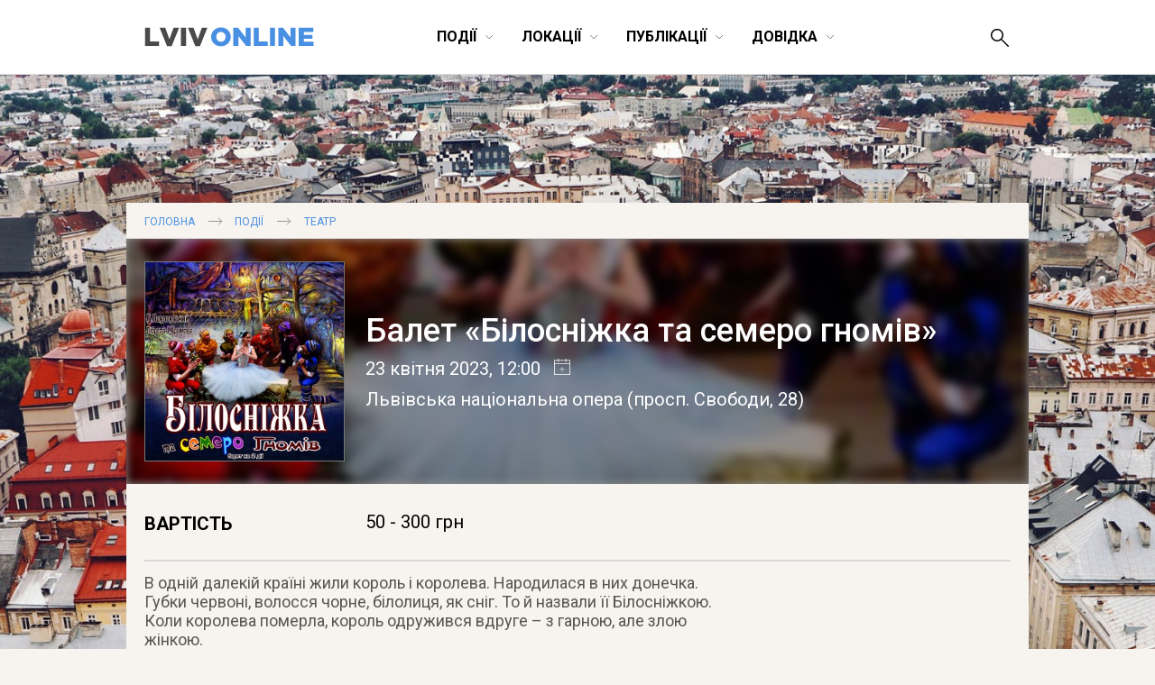

--- FILE ---
content_type: text/html; charset=UTF-8
request_url: https://lviv-online.com/ua/events/theatre/balet-bilosnizhka-ta-semero-hnomiv/
body_size: 24844
content:

<!DOCTYPE html>
<html lang="uk">
<head>
    <meta name="viewport" content="width=device-width">
    <meta property="fb:admins" content="1044357810">
    <meta property="fb:admins" content="1044927686">
    <meta property="fb:app_id" content="267973631652">
    <meta http-equiv="Content-Type"  content="text/html; charset=UTF-8">
    <meta name="verify-v1" content="2Tp+rNGYFXDO1hnwzmxXzzii+hvLG7BlJXY4u1DE1cU=">
    <meta name="y_key" content="80442cff96afae1e" >
    <meta name="msvalidate.01" content="8451BBDAAB601E0F09BF739574E36D24">
    <meta name="alexaVerifyID" content="1jpa1BQjL3YL-W0vEzdm8XHznS0">
    <meta name="p:domain_verify" content="12e8d09a0b5a2081b38198c86c2746a3"><!-- Pin -->

            <title>Балет «Білосніжка та семеро гномів» | LvivOnline (Львів Онлайн)</title>
    
    <link rel="image_src" href="https://lviv-online.com/ua/wp-content/uploads/2013/12/afisha_balet_bilosnizhka.jpg" ><meta property="og:title" content ="Балет «Білосніжка та семеро гномів» | LvivOnline (Львів Онлайн)" ><meta property="og:image" content="https://lviv-online.com/ua/wp-content/uploads/2013/12/afisha_balet_bilosnizhka.jpg" ><meta property="og:type" content="article" ><meta property="og:description" content="Діти завжди захоплені пригодами героїв, а дорослі побачать молодих талановитих виконавців у новій барвистій виставі - в казці для дітей і дорослих зі щасливим кінцем. Балет на 2 дії на музику польського композитора Богдана Павловського. Лібрето і хореографія Ігрра Храмова за мотивами казки братів Грімм. Тривалітсть — 120 хв" ><meta property="og:url" content ="https://lviv-online.com/ua/events/theatre/balet-bilosnizhka-ta-semero-hnomiv/" >
    <link href='https://fonts.googleapis.com/css?family=Roboto:400,900,100,100italic,300,300italic,500,400italic,500italic,700,700italic,900italic&subset=latin,cyrillic' rel='stylesheet' type='text/css'>
    <link rel="shortcut icon" href="https://lviv-online.com/ua/wp-content/themes/lviv/images/favicon.png">
    <link rel="apple-touch-icon" sizes="200x200" href="https://lviv-online.com/ua/wp-content/themes/lviv/images/favicon-200x200.png">
    <link rel="icon" type="image/png" sizes="200x200" href="https://lviv-online.com/ua/wp-content/themes/lviv/images/favicon-200x200.png">
    <link rel="alternate" type="application/rss+xml" title="RSS 2.0" href="https://feeds.feedburner.com/LvivOnline/ua">
    <link rel="pingback" href="https://lviv-online.com/ua/xmlrpc.php" >

    <script src="https://ajax.googleapis.com/ajax/libs/jquery/1.7.1/jquery.min.js"></script>
    <link rel="stylesheet" href="https://ajax.googleapis.com/ajax/libs/jqueryui/1.8.15/themes/smoothness/jquery-ui.css">
    <script src="https://ajax.googleapis.com/ajax/libs/jqueryui/1.8.16/jquery-ui.min.js"></script>

    <!--[if lt IE 9]>
    <script type="text/javascript" src="//cdnjs.cloudflare.com/ajax/libs/html5shiv/3.7.3/html5shiv.js"></script>
    <![endif]-->

    <!-- fancyBox -->
    <script src="https://lviv-online.com/ua/wp-content/themes/lviv/js/box/jquery.mousewheel-3.0.6.pack.js"></script>
    <script src="https://lviv-online.com/ua/wp-content/themes/lviv/js/box/jquery.fancybox.js?v=2.1.2"></script>
    <link rel="stylesheet" type="text/css" href="https://lviv-online.com/ua/wp-content/themes/lviv/js/box/jquery.fancybox.css?v=2.1.2" media="screen" >
    <script>$(document).ready(function() { $('.fancybox').fancybox();
            $(".fancybox-effects-b").fancybox({ openEffect:'none',closeEffect:'none',helpers:{title:{type:'over'} } });
            $(".fancybox-effects-c").fancybox({ wrapCSS:'fancybox-custom',closeClick:true,openEffect:'none',helpers:
            {title:{type:'inside'} } });
            $(".fancybox-effects-c")
                .attr('rel', 'gallery')
                .fancybox({
                    beforeShow: function () {
                        if (this.title) {
                            this.title += '<br /><div style="padding-top:13px; float:left;">';
                            this.title += '<iframe src="//www.facebook.com/plugins/like.php?href=' + this.href + '&amp;send=false&amp;layout=button_count&amp;show_faces=false&amp;width=130&amp;action=like&amp;font&amp;colorscheme=light&amp;height=23" scrolling="no" frameborder="0" style="border:none; overflow:hidden; width:130px; height:23px; margin-right: 25px;" allowTransparency="true"></iframe>';
                            this.title += '<a style="margin-right: 25px;" href="https://pinterest.com/pin/create/button/?url=https://lviv-online.com/ua/events/theatre/balet-bilosnizhka-ta-semero-hnomiv/&media=' + this.href + '" class="pin-it-button" count-layout="horizontal"><img border="0" src="//assets.pinterest.com/images/PinExt.png" /></a></div>';
                        }
                    },
                    afterShow: function() {
                        gapi.plusone.render("goog",{"size": "medium", "annotation": "bubble"});
                        twttr.widgets.load();
                    },
                    helpers : {
                        title : {
                            type: 'inside'
                        }
                    }
                });
        });</script>

    <!-- Google Analytics -->
    <script>
        (function(i,s,o,g,r,a,m){i['GoogleAnalyticsObject']=r;i[r]=i[r]||function(){
                (i[r].q=i[r].q||[]).push(arguments)},i[r].l=1*new Date();a=s.createElement(o),
            m=s.getElementsByTagName(o)[0];a.async=1;a.src=g;m.parentNode.insertBefore(a,m)
        })(window,document,'script','https://www.google-analytics.com/analytics.js','ga');

        ga('create', 'UA-8691615-2', 'auto');
        ga('send', 'pageview');

    </script>

    <link rel='dns-prefetch' href='//s.w.org' />
<link rel="alternate" type="application/rss+xml" title="LvivOnline (Львів Онлайн) &raquo; Балет «Білосніжка та семеро гномів» Канал коментарів" href="https://lviv-online.com/ua/events/theatre/balet-bilosnizhka-ta-semero-hnomiv/feed/" />
		<script type="text/javascript">
			window._wpemojiSettings = {"baseUrl":"https:\/\/s.w.org\/images\/core\/emoji\/11\/72x72\/","ext":".png","svgUrl":"https:\/\/s.w.org\/images\/core\/emoji\/11\/svg\/","svgExt":".svg","source":{"concatemoji":"https:\/\/lviv-online.com\/ua\/wp-includes\/js\/wp-emoji-release.min.js?ver=4.9.28"}};
			!function(e,a,t){var n,r,o,i=a.createElement("canvas"),p=i.getContext&&i.getContext("2d");function s(e,t){var a=String.fromCharCode;p.clearRect(0,0,i.width,i.height),p.fillText(a.apply(this,e),0,0);e=i.toDataURL();return p.clearRect(0,0,i.width,i.height),p.fillText(a.apply(this,t),0,0),e===i.toDataURL()}function c(e){var t=a.createElement("script");t.src=e,t.defer=t.type="text/javascript",a.getElementsByTagName("head")[0].appendChild(t)}for(o=Array("flag","emoji"),t.supports={everything:!0,everythingExceptFlag:!0},r=0;r<o.length;r++)t.supports[o[r]]=function(e){if(!p||!p.fillText)return!1;switch(p.textBaseline="top",p.font="600 32px Arial",e){case"flag":return s([55356,56826,55356,56819],[55356,56826,8203,55356,56819])?!1:!s([55356,57332,56128,56423,56128,56418,56128,56421,56128,56430,56128,56423,56128,56447],[55356,57332,8203,56128,56423,8203,56128,56418,8203,56128,56421,8203,56128,56430,8203,56128,56423,8203,56128,56447]);case"emoji":return!s([55358,56760,9792,65039],[55358,56760,8203,9792,65039])}return!1}(o[r]),t.supports.everything=t.supports.everything&&t.supports[o[r]],"flag"!==o[r]&&(t.supports.everythingExceptFlag=t.supports.everythingExceptFlag&&t.supports[o[r]]);t.supports.everythingExceptFlag=t.supports.everythingExceptFlag&&!t.supports.flag,t.DOMReady=!1,t.readyCallback=function(){t.DOMReady=!0},t.supports.everything||(n=function(){t.readyCallback()},a.addEventListener?(a.addEventListener("DOMContentLoaded",n,!1),e.addEventListener("load",n,!1)):(e.attachEvent("onload",n),a.attachEvent("onreadystatechange",function(){"complete"===a.readyState&&t.readyCallback()})),(n=t.source||{}).concatemoji?c(n.concatemoji):n.wpemoji&&n.twemoji&&(c(n.twemoji),c(n.wpemoji)))}(window,document,window._wpemojiSettings);
		</script>
		<style type="text/css">
img.wp-smiley,
img.emoji {
	display: inline !important;
	border: none !important;
	box-shadow: none !important;
	height: 1em !important;
	width: 1em !important;
	margin: 0 .07em !important;
	vertical-align: -0.1em !important;
	background: none !important;
	padding: 0 !important;
}
</style>
<link rel='stylesheet' id='contact-form-7-css'  href='https://lviv-online.com/ua/wp-content/plugins/contact-form-7/includes/css/styles.css?ver=5.1.6' type='text/css' media='all' />
<link rel='stylesheet' id='kk-star-ratings-css'  href='https://lviv-online.com/ua/wp-content/plugins/kk-star-ratings/public/css/kk-star-ratings.css?ver=4.1.2' type='text/css' media='all' />
<style id='kk-star-ratings-inline-css' type='text/css'>
.kk-star-ratings .kksr-stars .kksr-star {
        margin-right: 5px;
    }
    [dir="rtl"] .kk-star-ratings .kksr-stars .kksr-star {
        margin-left: 5px;
        margin-right: 0;
    }
</style>
<script type='text/javascript' src='https://lviv-online.com/ua/wp-includes/js/jquery/jquery.js?ver=1.12.4'></script>
<script type='text/javascript' src='https://lviv-online.com/ua/wp-includes/js/jquery/jquery-migrate.min.js?ver=1.4.1'></script>
<script type='text/javascript' src='https://lviv-online.com/ua/wp-content/plugins/events-calendar/js/jquery.bgiframe.js?ver=2.1'></script>
<script type='text/javascript' src='https://lviv-online.com/ua/wp-content/plugins/events-calendar/js/jquery.dimensions.js?ver=1.0b2'></script>
<script type='text/javascript' src='https://lviv-online.com/ua/wp-content/plugins/events-calendar/js/jquery.tooltip.min.js?ver=1.3'></script>
<link rel='https://api.w.org/' href='https://lviv-online.com/ua/wp-json/' />
<link rel="EditURI" type="application/rsd+xml" title="RSD" href="https://lviv-online.com/ua/xmlrpc.php?rsd" />
<link rel="wlwmanifest" type="application/wlwmanifest+xml" href="https://lviv-online.com/ua/wp-includes/wlwmanifest.xml" /> 
<link rel='prev' title='Вистава «Шовкова косиця»' href='https://lviv-online.com/ua/events/theatre/vystava-shovkova-kosytsya/' />
<link rel='next' title='Балет «Лілея»' href='https://lviv-online.com/ua/events/theatre/lvivskyj-natsionalnyj-akademichnyj-teatr-opery-ta-baletu-im-s-krushelnytskoji-balet-lileya/' />
<meta name="generator" content="WordPress 4.9.28" />
<link rel="canonical" href="https://lviv-online.com/ua/events/theatre/balet-bilosnizhka-ta-semero-hnomiv/" />
<link rel='shortlink' href='https://lviv-online.com/ua/?p=60224' />
<link rel="alternate" type="application/json+oembed" href="https://lviv-online.com/ua/wp-json/oembed/1.0/embed?url=https%3A%2F%2Flviv-online.com%2Fua%2Fevents%2Ftheatre%2Fbalet-bilosnizhka-ta-semero-hnomiv%2F" />
<link rel="alternate" type="text/xml+oembed" href="https://lviv-online.com/ua/wp-json/oembed/1.0/embed?url=https%3A%2F%2Flviv-online.com%2Fua%2Fevents%2Ftheatre%2Fbalet-bilosnizhka-ta-semero-hnomiv%2F&#038;format=xml" />
<!-- Start Of Script Generated By Events-Calendar [Luke Howell | www.lukehowell.com] and [R. MALKA | www.heirem.fr] -->
  <link type="text/css" rel="stylesheet" href="https://lviv-online.com/ua/wp-includes/js/thickbox/thickbox.css" />
  <link type="text/css" rel="stylesheet" href="https://lviv-online.com/ua/wp-content/plugins/events-calendar/css/events-calendar.css" />
 <script type="text/javascript">
	// <![CDATA[
	var ecd = {};
	ecd.jq= jQuery.noConflict(false);
	//]]>
 </script>
<!-- End Of Script Generated By Events-Calendar - Version: 1.0 -->

<!-- platinum seo pack 1.3.8 -->
<meta name="robots" content="index,follow,noodp,noydir" />
<meta name="description" content="Діти завжди захоплені пригодами героїв, а дорослі побачать молодих талановитих виконавців у новій барвистій виставі - в казці для дітей і дорослих зі щасливим кінцем. Балет на 2 дії на музику польського композитора Богдана Павловського. Лібрето і хореографія Ігрра Храмова за мотивами казки братів Грімм. Тривалітсть — 120 хв" />
<link rel="canonical" href="https://lviv-online.com/ua/events/theatre/balet-bilosnizhka-ta-semero-hnomiv/" />
<!-- /platinum one seo pack -->
<style type="text/css">
</style>
    <link rel="stylesheet" type="text/css" href="https://lviv-online.com/ua/wp-content/themes/lviv/minstyle.css" media="screen" >
    <script src="https://lviv-online.com/ua/wp-content/themes/lviv/js/script.js"></script><!-- Sort events etc. -->
</head>
<body>


<header class="site-header scroll_it" id="top">


    
    <div class="wrapper">
        <p class="head_logo">
            <a href="https://lviv-online.com/ua/">
                <svg width="189px" height="22px" viewBox="-689 496 189 22" version="1.1" xmlns="http://www.w3.org/2000/svg" xmlns:xlink="http://www.w3.org/1999/xlink">
                    <g id="lviv_logo-black" stroke="none" stroke-width="1" fill="none" fill-rule="evenodd" transform="translate(-689.000000, 496.000000)">
                        <path d="M84.805183,21.4037644 C91.0346912,21.4037644 95.7068223,16.702793 95.7068223,10.9058895 C95.7068223,5.0513054 91.0923718,0.408014572 84.8628636,0.408014572 C78.6333554,0.408014572 73.9612243,5.10898604 73.9612243,10.9058895 C73.9612243,16.7604736 78.5756748,21.4037644 84.805183,21.4037644 L84.805183,21.4037644 Z M84.8628636,16.3567092 C81.8057901,16.3567092 79.7004471,13.8187614 79.7004471,10.9058895 C79.7004471,7.93533698 81.7481095,5.45506982 84.805183,5.45506982 C87.8910968,5.45506982 89.9964398,7.99301761 89.9964398,10.9058895 C89.9964398,13.876442 87.9487774,16.3567092 84.8628636,16.3567092 L84.8628636,16.3567092 Z M98.6196942,21 L104.157035,21 L104.157035,9.92531876 L112.780289,21 L117.683143,21 L117.683143,0.811778992 L112.145802,0.811778992 L112.145802,11.4826958 L103.839791,0.811778992 L98.6196942,0.811778992 L98.6196942,21 Z M121.259342,21 L136.63123,21 L136.63123,16.0971463 L126.854363,16.0971463 L126.854363,0.811778992 L121.259342,0.811778992 L121.259342,21 Z M139.140338,21 L144.764199,21 L144.764199,0.811778992 L139.140338,0.811778992 L139.140338,21 Z M148.45576,21 L153.9931,21 L153.9931,9.92531876 L162.616355,21 L167.519208,21 L167.519208,0.811778992 L161.981868,0.811778992 L161.981868,11.4826958 L153.675857,0.811778992 L148.45576,0.811778992 L148.45576,21 Z M171.095408,21 L187.476707,21 L187.476707,16.2413479 L176.632748,16.2413479 L176.632748,13.0400729 L186.323094,13.0400729 L186.323094,8.62750455 L176.632748,8.62750455 L176.632748,5.57043109 L187.332505,5.57043109 L187.332505,0.811778992 L171.095408,0.811778992 L171.095408,21 Z" id="ONLINE" fill="#4A90E2"></path>
                        <path d="M0.754401943,21 L16.1262902,21 L16.1262902,16.0971463 L6.34942319,16.0971463 L6.34942319,0.811778992 L0.754401943,0.811778992 L0.754401943,21 Z M25.0956284,21.1442016 L30.2868852,21.1442016 L38.4775349,0.811778992 L32.3345477,0.811778992 L27.7489375,13.5880389 L23.1633273,0.811778992 L16.9049787,0.811778992 L25.0956284,21.1442016 Z M40.5540376,21 L46.1778992,21 L46.1778992,0.811778992 L40.5540376,0.811778992 L40.5540376,21 Z M56.4450516,21.1442016 L61.6363084,21.1442016 L69.8269581,0.811778992 L63.6839709,0.811778992 L59.0983607,13.5880389 L54.5127505,0.811778992 L48.2544019,0.811778992 L56.4450516,21.1442016 Z" id="LVIV" fill="#4A4A4A"></path>
                    </g>
                </svg>
            </a>
        </p>
        <p id="show--mobile--menu" onclick="javascript:sizeMenu(this)">
            <span id="menu--icons__open" >
                <img src="https://lviv-online.com/ua/wp-content/themes/lviv/images/menu-icon.png" alt="LvivOnline Menu">
            </span>
            <span id="menu--icons__closed" style="display: none;" >
                <img src="https://lviv-online.com/ua/wp-content/themes/lviv/images/close-icon.png" alt="LvivOnline Menu Close">
            </span>
        </p>
        <ul id="head--menu" class="head-menu _small_menu">
            <li id="active" class="head-menu__category _closeItem" onclick="showSubMenu(this)">
                <span>Події</span><svg width="10px" height="6px" viewBox="21748 641 10 6" version="1.1" xmlns="http://www.w3.org/2000/svg" xmlns:xlink="http://www.w3.org/1999/xlink">
                    <polyline id="Arrow-3" stroke="#000000" stroke-width="0.5" fill="none" points="21748.9316 641.687012 21753.132 645.887329 21757.2819 641.687012"></polyline>
                </svg>
                <section class="menu--dropdown menu--events wrapper">
                    <ul class="menu--dropdown__list">
                        <li><a class="menu--level--up" href="https://lviv-online.com/ua/events/">УСІ ПОДІЇ</a></li>
                        <li><a class="menu--level--up" href="https://lviv-online.com/ua/buy-tickets/">КВИТКИ</a></li>
                        <li><a class="menu--level--up" href="https://lviv-online.com/ua/today/">СЬОГОДНІ</a></li>
                        <li><a class="menu--level--up" href="https://lviv-online.com/ua/events/online/">ONLINE</a></li>
                    </ul>
                    <ul class="menu--dropdown__list">
                        <li><a href="https://lviv-online.com/ua/events/arts/">Мистецтво</a></li>
                        <li><a href="https://lviv-online.com/ua/events/music/">Музика</a></li>
                        <li><a href="https://lviv-online.com/ua/events/movie/">Кіно</a></li>
                        <li><a href="https://lviv-online.com/ua/events/theatre/">Театр</a></li>
                        <li><a href="https://lviv-online.com/ua/events/literuture/">Література</a></li>
                        <li><a href="https://lviv-online.com/ua/events/sport/">Спорт</a></li>
                    </ul>
                    <ul class="menu--dropdown__list">
                        <li><a href="https://lviv-online.com/ua/events/night-life/">Нічне життя</a></li>
                        <li><a href="https://lviv-online.com/ua/events/festival/">Фестивалі</a></li>
                        <li><a href="https://lviv-online.com/ua/events/outing/">Екскурсії</a></li>
                        <li><a href="https://lviv-online.com/ua/events/progress/">Навчання</a></li>
                        <li><a href="https://lviv-online.com/ua/events/business/">Бізнес</a></li>
                        <li><a href="https://lviv-online.com/ua/events/other/">Інше</a></li>
                    </ul>
                    <div class="main-today-events">
                        <!--<p>Рекомендуємо</p>-->
                                                    <article class="events">
                                <a class="afisha" href="https://lviv-online.com/ua/events/other/postijno-diyuchi-ekspozytsiji-ta-vystavky-muzejiv-lvova/">
                                    <img width="300" height="300" src="https://lviv-online.com/ua/wp-content/uploads/2015/09/lviv-logo.jpg" class="attachment-post-thumbnail size-post-thumbnail wp-post-image" alt="Львів. Відкритий для світу" srcset="https://lviv-online.com/ua/wp-content/uploads/2015/09/lviv-logo.jpg 300w, https://lviv-online.com/ua/wp-content/uploads/2015/09/lviv-logo-140x140.jpg 140w, https://lviv-online.com/ua/wp-content/uploads/2015/09/lviv-logo-230x230.jpg 230w" sizes="(max-width: 300px) 100vw, 300px" />                                </a>
                                <h4 class="title">
                                    <a href="https://lviv-online.com/ua/events/other/postijno-diyuchi-ekspozytsiji-ta-vystavky-muzejiv-lvova/">
                                        Постійно діючі експозиції та виставки у музеях Львова                                    </a>
                                </h4>
                            </article>
                                                    <article class="events">
                                <a class="afisha" href="https://lviv-online.com/ua/events/theatre/vystava-ekleziast/">
                                    <img width="300" height="300" src="https://lviv-online.com/ua/wp-content/uploads/2015/10/vystava-ekleziast.jpg" class="attachment-post-thumbnail size-post-thumbnail wp-post-image" alt="Вистава «Еклезіаст» - Театр «І люди, і ляльки»" srcset="https://lviv-online.com/ua/wp-content/uploads/2015/10/vystava-ekleziast.jpg 300w, https://lviv-online.com/ua/wp-content/uploads/2015/10/vystava-ekleziast-200x200.jpg 200w" sizes="(max-width: 300px) 100vw, 300px" />                                </a>
                                <h4 class="title">
                                    <a href="https://lviv-online.com/ua/events/theatre/vystava-ekleziast/">
                                        Вистава «Еклезіаст»                                    </a>
                                </h4>
                            </article>
                                                    <article class="events">
                                <a class="afisha" href="https://lviv-online.com/ua/events/music/jam-session-v-teatri-pyva-pravda/">
                                    <img width="230" height="230" src="https://lviv-online.com/ua/wp-content/uploads/2019/06/afisha-jam-session-pravda-lviv.jpg" class="attachment-post-thumbnail size-post-thumbnail wp-post-image" alt="Jam Session в Театрі пива «Правда»" srcset="https://lviv-online.com/ua/wp-content/uploads/2019/06/afisha-jam-session-pravda-lviv.jpg 230w, https://lviv-online.com/ua/wp-content/uploads/2019/06/afisha-jam-session-pravda-lviv-140x140.jpg 140w" sizes="(max-width: 230px) 100vw, 230px" />                                </a>
                                <h4 class="title">
                                    <a href="https://lviv-online.com/ua/events/music/jam-session-v-teatri-pyva-pravda/">
                                        Jam Session в Театрі пива «Правда»                                    </a>
                                </h4>
                            </article>
                                            </div>
		    <div class="menu--addnew"><a href="https://lviv-online.com/ua/addevent/">додати подію</a></div>
                </section>
            </li>
            <li class="head-menu__category _closeItem" onclick="showSubMenu(this)">
                <span>Локації</span><svg width="10px" height="6px" viewBox="21748 641 10 6" version="1.1" xmlns="http://www.w3.org/2000/svg" xmlns:xlink="http://www.w3.org/1999/xlink">
                    <polyline id="Arrow-4" stroke="#000000" stroke-width="0.5" fill="none" points="21748.9316 641.687012 21753.132 645.887329 21757.2819 641.687012"></polyline>
                </svg>
                <section class="menu--dropdown menu--places wrapper">
                    <ul class="menu--dropdown__list">
                        <li><a class="menu--level--up" href="https://lviv-online.com/ua/rest/">Ресторації</a></li>
                        <li><a href="https://lviv-online.com/ua/rest/coffeehouses/">Кав'ярні</a></li>
                        <li><a href="https://lviv-online.com/ua/rest/cafe/">Кафе/Бари</a></li>
                        <li><a href="https://lviv-online.com/ua/rest/pubs/">Паби</a></li>
                        <li><a href="https://lviv-online.com/ua/rest/restaurant/">Ресторани</a></li>
                        <li><a href="https://lviv-online.com/ua/rest/pizza/">Піцерії/бістро</a></li>
                        <li><a href="https://lviv-online.com/ua/rest/clubs/">Клуби</a></li>
                        <li><a class="menu--level--up" href="https://lviv-online.com/ua/shopping/">Шопінг</a></li>
                        <li><a href="https://lviv-online.com/ua/shopping/mall/">Торгові центри</a></li>
                        <li><a href="https://lviv-online.com/ua/shopping/shops/">Магазини</a></li>
                    </ul>
                    <ul class="menu--dropdown__list">
                        <li><a class="menu--level--up" href="https://lviv-online.com/ua/zhytlo">Проживання</a></li>
                        <li><a href="https://lviv-online.com/ua/zhytlo/hotels/">Готелі</a></li>
                        <li><a href="https://lviv-online.com/ua/zhytlo/motels/">Мотелі</a></li>
                        <li><a href="https://lviv-online.com/ua/zhytlo/hostels/">Хостели</a></li>
                        <li><a href="https://lviv-online.com/ua/zhytlo/appartaments/">Апартаменти</a></li>
                        <li><a class="menu--level--up" href="https://lviv-online.com/ua/tourist/">Туризм</a></li>
                        <li><a href="https://lviv-online.com/ua/tourist/agency/">Туристичні фірми</a></li>
                        <li><a href="https://lviv-online.com/ua/tourist/tic/">Центри турінформації</a></li>
                        <li><a href="https://lviv-online.com/ua/tourist/consulate/">Консульства</a></li>
                    </ul>
                    <ul class="menu--dropdown__list">
                        <li><a class="menu--level--up" href="https://lviv-online.com/ua/places/">Дозвілля</a></li>
                        <li><a href="https://lviv-online.com/ua/places/museum/">Музеї</a></li>
                        <li><a href="https://lviv-online.com/ua/places/galleries/">Галереї</a></li>
                        <li><a href="https://lviv-online.com/ua/places/theatres/">Театри</a></li>
                        <li><a href="https://lviv-online.com/ua/places/cinema/">Кінотеатри</a></li>
                        <li><a href="https://lviv-online.com/ua/places/halls/">Концертні зали</a></li>
                        <li><a href="https://lviv-online.com/ua/places/sportplaces/">Спорткомплекси</a></li>
                        <li><a href="https://lviv-online.com/ua/places/activity/">Активний відпочинок</a></li>
                        <li><a href="https://lviv-online.com/ua/places/sights/">Визначні місця</a></li>
                    </ul>
                    <ul class="menu--dropdown__list">
                        <li><a class="menu--level--up" href="https://lviv-online.com/ua/study/">Навчання</a></li>
                        <li><a href="https://lviv-online.com/ua/study/university/">Університети/Академії</a></li>
                        <li><a href="https://lviv-online.com/ua/study/education/">Освітні центри</a></li>
                        <li><a href="https://lviv-online.com/ua/study/icafe/">Коворкінг/Тайм-клуби</a></li>
                        <li><a class="menu--level--up" href="https://lviv-online.com/ua/institution/">Установи та організації</a></li>
                        <li><a href="https://lviv-online.com/ua/institution/authorities/">Органи влади</a></li>
                        <li><a href="https://lviv-online.com/ua/institution/organization/">Громадські організації</a></li>
                        <li><a href="https://lviv-online.com/ua/institution/bank/">Банки</a></li>
                        <li><a class="menu--level--up" href="https://lviv-online.com/ua/medicine/">Медицина</a></li>
                        <li><a href="https://lviv-online.com/ua/medicine/hospital/">Лікарні</a></li>
                        <li><a href="https://lviv-online.com/ua/medicine/chemistry/">Аптеки</a></li>
                    </ul>
		    <div class="menu--addnew"><a href="https://lviv-online.com/ua/addbusiness/">додати заклад</a></div>
                </section>
            </li>
            <li class="head-menu__category _closeItem" onclick="showSubMenu(this)">
                <span>Публікації</span><svg width="10px" height="6px" viewBox="21748 641 10 6" version="1.1" xmlns="http://www.w3.org/2000/svg" xmlns:xlink="http://www.w3.org/1999/xlink">
                    <polyline id="Arrow-5" stroke="#000000" stroke-width="0.5" fill="none" points="21748.9316 641.687012 21753.132 645.887329 21757.2819 641.687012"></polyline>
                </svg>
                <section class="menu--dropdown menu--publications wrapper">
                    <ul class="menu--dropdown__list">
                        <li><a class="menu--level--up" href="https://lviv-online.com/ua/publications/">УСІ ПУБЛІКАЦІЇ</a></li>
                        <li><a href="https://lviv-online.com/ua/weekend/">Львів на вихідні</a></li>
                        <li><a href="https://lviv-online.com/ua/brainstorm/">Головоштурм</a></li>
                        <li><a href="https://lviv-online.com/ua/pr/">Новини компаній</a></li>
                        <li><a href="https://lviv-online.com/ua/offers/">Акції/конкурси</a></li>
                    </ul>
                    <ul class="menu--dropdown__list">
                        <li><a href="https://lviv-online.com/ua/articles/">Статті</a></li>
                        <li><a href="https://lviv-online.com/ua/foto/">Фото</a></li>
                        <li><a href="https://lviv-online.com/ua/video/">Відео</a></li>
                        <li><a href="https://lviv-online.com/ua/audio/">Аудіо</a></li>
                        <li><a href="https://lviv-online.com/ua/sketch/">Шкіц</a></li>
                    </ul>
                    <div class="main-today-events">
                        <!--<p>Рекомендуємо</p>-->
                                                    <article class="events">
                                <a class="afisha" href="https://lviv-online.com/ua/articles/grafik-stoyanky-eko-busa-u-lvovi/">
                                    <img width="960" height="640" src="https://lviv-online.com/ua/wp-content/uploads/2023/10/recycling-logos.jpg" class="attachment-post-thumbnail size-post-thumbnail wp-post-image" alt="Recycling logos" srcset="https://lviv-online.com/ua/wp-content/uploads/2023/10/recycling-logos.jpg 960w, https://lviv-online.com/ua/wp-content/uploads/2023/10/recycling-logos-140x93.jpg 140w, https://lviv-online.com/ua/wp-content/uploads/2023/10/recycling-logos-230x153.jpg 230w, https://lviv-online.com/ua/wp-content/uploads/2023/10/recycling-logos-768x512.jpg 768w" sizes="(max-width: 960px) 100vw, 960px" />                                </a>
                                <h4 class="title">
                                    <a href="https://lviv-online.com/ua/articles/grafik-stoyanky-eko-busa-u-lvovi/">
                                        Графік стоянки Еко Буса у липні 2024                                    </a>
                                </h4>
                            </article>
                                                    <article class="events">
                                <a class="afisha" href="https://lviv-online.com/ua/articles/afisha-teatriv-lvova-repertuar-vystav/">
                                    <img width="960" height="640" src="https://lviv-online.com/ua/wp-content/uploads/2023/01/teatry-lvova-logos.jpg" class="attachment-post-thumbnail size-post-thumbnail wp-post-image" alt="Репертуари театрів та анонси театральних вистав у Львові" srcset="https://lviv-online.com/ua/wp-content/uploads/2023/01/teatry-lvova-logos.jpg 960w, https://lviv-online.com/ua/wp-content/uploads/2023/01/teatry-lvova-logos-140x93.jpg 140w, https://lviv-online.com/ua/wp-content/uploads/2023/01/teatry-lvova-logos-230x153.jpg 230w, https://lviv-online.com/ua/wp-content/uploads/2023/01/teatry-lvova-logos-768x512.jpg 768w" sizes="(max-width: 960px) 100vw, 960px" />                                </a>
                                <h4 class="title">
                                    <a href="https://lviv-online.com/ua/articles/afisha-teatriv-lvova-repertuar-vystav/">
                                        Репертуари театрів та анонси театральних вистав у Львові                                    </a>
                                </h4>
                            </article>
                                                    <article class="events">
                                <a class="afisha" href="https://lviv-online.com/ua/articles/jazz-u-lvovi/">
                                    <img width="960" height="504" src="https://lviv-online.com/ua/wp-content/uploads/2020/01/jazz.jpg" class="attachment-post-thumbnail size-post-thumbnail wp-post-image" alt="Час на jazz. Джазові вечори у Львові" srcset="https://lviv-online.com/ua/wp-content/uploads/2020/01/jazz.jpg 960w, https://lviv-online.com/ua/wp-content/uploads/2020/01/jazz-140x74.jpg 140w, https://lviv-online.com/ua/wp-content/uploads/2020/01/jazz-230x121.jpg 230w, https://lviv-online.com/ua/wp-content/uploads/2020/01/jazz-768x403.jpg 768w" sizes="(max-width: 960px) 100vw, 960px" />                                </a>
                                <h4 class="title">
                                    <a href="https://lviv-online.com/ua/articles/jazz-u-lvovi/">
                                        Щораз джаз! Афіша джазових подій у Львові                                    </a>
                                </h4>
                            </article>
                                            </div>
                </section>
            </li>



            <li class="head-menu__category _closeItem" onclick="showSubMenu(this)">
                <span>Довідка</span><svg width="10px" height="6px" viewBox="21748 641 10 6" version="1.1" xmlns="http://www.w3.org/2000/svg" xmlns:xlink="http://www.w3.org/1999/xlink">
                    <polyline id="Arrow-6" stroke="#000000" stroke-width="0.5" fill="none" points="21748.9316 641.687012 21753.132 645.887329 21757.2819 641.687012"></polyline>
                </svg>
                <section class="menu--dropdown menu--info wrapper">
                    <ul class="menu--dropdown__list">
                        <li><a class="menu--level--up" href="https://lviv-online.com/ua/info/">УСІ РОЗДІЛИ</a></li>
                        <li><a href="https://lviv-online.com/ua/info/map/">Карта міста</a></li>
                        <li><a href="https://lviv-online.com/ua/info/transport/">Транспорт</a></li>
                        <li><a href="https://lviv-online.com/ua/info/services/">Сервісні служби</a></li>
                    </ul>
                    <div class="main-today-events">
                        <!--<p>Відвідуване</p>-->
                            <article class="events">
                                <a class="afisha" href="https://lviv-online.com/ua/info/transport/mizhnarodnyj-aeroport-lviv/">
                                    <img style="border: 1px solid #eee; width: 98%;" src="https://lviv-online.com/ua/wp-content/uploads/2009/01/info-aeroport.png" title="Міжнародний аеропорт «Львів» ім. Данила Галицького" alt="Міжнародний аеропорт «Львів» ім. Данила Галицького">
                                </a>
                                <h4 class="title">
                                    <a href="https://lviv-online.com/ua/info/transport/mizhnarodnyj-aeroport-lviv/">
                                        Аеропорт.<br>Розклад рейсів
                                    </a>
                                </h4>
                            </article>
                            <article class="events">
                                <a class="afisha" href="https://lviv-online.com/ua/info/transport/avtovokzal/">
                                    <img style="border: 1px solid #eee; width: 98%;" src="https://lviv-online.com/ua/wp-content/uploads/2009/01/info-avtovokzal.png" title="Автовокзал (розклад руху)" alt="Автовокзал (розклад руху)">
                                </a>
                                <h4 class="title">
                                    <a href="https://lviv-online.com/ua/info/transport/avtovokzal/">
                                        Автовокзал.<br>Розклад руху
                                    </a>
                                </h4>
                            </article>
                            <article class="events">
                                <a class="afisha" href="https://lviv-online.com/ua/info/transport/nichni-avtobusy/">
                                    <img style="border: 1px solid #eee; width: 98%;" src="https://lviv-online.com/ua/wp-content/uploads/2009/01/info-night-buses.png" title="Нічні автобуси" alt="Нічні автобуси">
                                </a>
                                <h4 class="title">
                                    <a href="https://lviv-online.com/ua/info/transport/nichni-avtobusy/">
                                        Нічні автобуси.<br>Розклад руху
                                    </a>
                                </h4>
                            </article>
			    <article class="events">
				<a class="afisha" href="https://lviv-online.com/ua/info/transport/taxi/">
				    <img style="border: 1px solid #eee; width: 98%;" src="https://lviv-online.com/ua/wp-content/uploads/2009/01/info-taxi.png" title="Таксі (Тахі)" alt="Таксі (Тахі)">
				</a>
				<h4 class="title">
				    <a href="https://lviv-online.com/ua/info/transport/taxi/">
					Служби таксі.<br>Тарифи
				    </a>
				</h4>
			    </article>
                    </div>
                </section>
            </li>
        </ul>
        <form class="head-search" role="search" method="get" id="searchform" action="https://lviv-online.com/ua" >
            <input placeholder="Пошук" value="" name="s" id="search__input">
            <button>
                <svg>
                    <path d="M19.78 18.637l-7.331-7.332c.969-1.199 1.551-2.725 1.551-4.389 0-3.867-3.134-7-7-7s-7 3.133-7 7 3.134 7 7 7c1.663 0 3.188-.582 4.389-1.551l7.331 7.332c.146.147.338.219.53.219s.384-.072.53-.219c.293-.293.293-.768 0-1.061zm-12.78-6.221c-3.032 0-5.5-2.467-5.5-5.5s2.468-5.5 5.5-5.5 5.5 2.467 5.5 5.5-2.468 5.5-5.5 5.5z"></path>
                </svg>
            </button>
        </form>
        <p for="search__input" class="search--icons" onclick="javascript:showsearch()">
            <label for="search__input">
                <svg id="search--icons__open" >
                    <path d="M19.78 18.637l-7.331-7.332c.969-1.199 1.551-2.725 1.551-4.389 0-3.867-3.134-7-7-7s-7 3.133-7 7 3.134 7 7 7c1.663 0 3.188-.582 4.389-1.551l7.331 7.332c.146.147.338.219.53.219s.384-.072.53-.219c.293-.293.293-.768 0-1.061zm-12.78-6.221c-3.032 0-5.5-2.467-5.5-5.5s2.468-5.5 5.5-5.5 5.5 2.467 5.5 5.5-2.468 5.5-5.5 5.5z"></path>
                </svg>
            </label>
            <svg id="search--icons__closed">
                <g transform="translate(6 6)">
                    <path d="M 6.25 7 C 6.0581 7 5.8662 6.9268 5.7197 6.7803 L -5.7803 -4.7197 C -6.0732 -5.0127 -6.0732 -5.4873 -5.7803 -5.7803 C -5.4873 -6.0732 -5.0127 -6.0732 -4.7197 -5.7803 L 6.7803 5.7197 C 7.0732 6.0127 7.0732 6.4873 6.7803 6.7803 C 6.6338 6.9268 6.4419 7 6.25 7 Z"></path>
                    <path d="M -5.25 7 C -5.0581 7 -4.8662 6.9268 -4.7197 6.7803 L 6.7803 -4.7197 C 7.0732 -5.0127 7.0732 -5.4873 6.7803 -5.7803 C 6.4873 -6.0732 6.0127 -6.0732 5.7197 -5.7803 L -5.7803 5.7197 C -6.0732 6.0127 -6.0732 6.4873 -5.7803 6.7803 C -5.6338 6.9268 -5.4419 7 -5.25 7 Z"></path>
                </g>
            </svg>
        </p>
    </div>
</header>

<script>
    /* show submenu */
    function showSubMenu(btn) {

        obj = document.getElementById("head--menu");

        //if (obj.className == "head-menu _small_menu") {
        var act = document.getElementById("active");
        if (btn.className == "head-menu__category _closeItem") {

            if (act.className == "head-menu__category _openItem") {
                act.id = "";
                act.className = "head-menu__category _closeItem";
                btn.id = "active";
                btn.className = "head-menu__category _openItem"
            } else {
                act.id = "";
                btn.id = "active";
                btn.className = "head-menu__category _openItem"
            }
        } else if (btn.className == "head-menu__category _openItem") {
            document.getElementById("active").id = "";
            btn.className = "head-menu__category _closeItem";
            btn.id = "active"
        }
        //}
    }

    /* correct dropdown menu */
    function sizeMenu(btn){

        var cont = document.getElementById("page--content");
        var act = document.getElementById("active");

        obj = document.getElementById("head--menu");

        if(obj.className == "head-menu _small_menu") {
            obj && (obj.className = "head-menu _big_menu");
            cont && (cont.className = "small");
        } else {
            obj && (obj.className = "head-menu _small_menu");
            act && (act.className = "head-menu__category _closeItem");
            cont && (cont.className = "full");
        }

        var icons__open = document.getElementById("menu--icons__open");
        if( icons__open.style.display == "" ) {  icons__open.style.display = "block"; }
        if( icons__open.style.display == "block" ) {  icons__open.style.display = "none"; } else {  icons__open.style.display = "block"; }

        var icons__closed = document.getElementById("menu--icons__closed");
        if( icons__closed.style.display == "none" ) {  icons__closed.style.display = "block"; } else {  icons__closed.style.display = "none"; }

    }

    //search form up to 1024px
    showsearch();
    function showsearch() {
        var searchform = document.getElementById("searchform");
        if( searchform.style.top == "-200px" ) { searchform.style.top = "0"; } else { searchform.style.top = "-200px"; }

        var icons__open = document.getElementById("search--icons__open");
        if( icons__open.style.display == "block" ) {  icons__open.style.display = "none"; } else {  icons__open.style.display = "block"; }

        var icons__closed = document.getElementById("search--icons__closed");
        if( icons__closed.style.display == "none" ) {  icons__closed.style.display = "block"; } else {  icons__closed.style.display = "none"; }
    }

    //search calendar up to 800px
    showCalendar();
    function showCalendar() {
        var showcalendar = document.getElementById("calendar--date");
        if (showcalendar.style.display == "block") {
            showcalendar.style.display = "none";
        } else {
            showcalendar.style.display = "block";
        }
    }

    //category sorting
    sorting();
    function sorting() {
        var sorting = document.getElementById("events_type_mobile");
        if (sorting.style.display == "block") {
            sorting.style.display = "none";
        } else {
            sorting.style.display = "block";
        }
    }
</script>



<div  id="brand" class="scroll_it" style="background-image: url(https://lviv-online.com/ua/wp-content/uploads/2022/03/lviv-center.jpg);"><div id="brand_it" class="scroll_it"></div></div><div id="page--content" class="full">
<section class="single">
    <div class="sitemap--category wrapper">
        <a href="https://lviv-online.com/ua/">ГОЛОВНА</a>
        <svg width="17px" height="9px" viewBox="19905 682 17 9" version="1.1" xmlns="https://www.w3.org/2000/svg" xmlns:xlink="https://www.w3.org/1999/xlink">
            <g id="Arrow-1" stroke="none" stroke-width="1" fill="none" fill-rule="evenodd" transform="translate(19906.000000, 682.000000)">
                <path d="M0.5,4.5 L14.5,4.5" id="Line-1" stroke="#979797" stroke-linecap="square"></path>
                <polyline id="Path-540-1" stroke="#979797" points="11 0.775878906 14.8706055 4.45581055 11 8.3527832"></polyline>
            </g>
        </svg>
        <a href="https://lviv-online.com/ua/events/">ПОДІЇ</a>
        <svg width="17px" height="9px" viewBox="19905 682 17 9" version="1.1" xmlns="https://www.w3.org/2000/svg" xmlns:xlink="https://www.w3.org/1999/xlink">
            <g id="Arrow-2" stroke="none" stroke-width="1" fill="none" fill-rule="evenodd" transform="translate(19906.000000, 682.000000)">
                <path d="M0.5,4.5 L14.5,4.5" id="Line-2" stroke="#979797" stroke-linecap="square"></path>
                <polyline id="Path-540-2" stroke="#979797" points="11 0.775878906 14.8706055 4.45581055 11 8.3527832"></polyline>
            </g>
        </svg>
        <a href="https://lviv-online.com/ua/events/theatre/" rel="category tag">Театр</a>    </div>
        <article class="single--event" itemscope itemtype="https://schema.org/Event">
        <meta itemprop="url" content="https://lviv-online.com/ua/events/theatre/balet-bilosnizhka-ta-semero-hnomiv/">
        <header class="single--event--preview">
            <div class="single--event--preview__bg" style="background-position: 50% 50%; background-repeat: no-repeat;
                background-attachment: fixed; background-size: cover; -webkit-filter: blur(5px); filter: blur(5px);
                background-image:url('https://lviv-online.com/ua/wp-content/uploads/2013/12/afisha_balet_bilosnizhka.jpg');">
            </div>
            <div class="single--event--preview--iformation wrapper">
                <img class="single--event--poster" itemprop="image" src="https://lviv-online.com/ua/wp-content/uploads/2013/12/afisha_balet_bilosnizhka.jpg" title="Балет «Білосніжка та семеро гномів»"  alt="Балет «Білосніжка та семеро гномів»" >                <div class="single--event--details">
                    <h1 class="single--event--title" itemprop="name">
                        Балет «Білосніжка та семеро гномів»                    </h1>
                    <p class="single--event--time">
                        <span itemprop="startDate" content="2023-04-23T12:00">23 квітня 2023</span><span>, 12:00</span><a href="https://calendar.google.com/calendar/render?action=TEMPLATE&text=Балет «Білосніжка та семеро гномів»&dates=20230423T120000/20230423T120000Z&details=Діти завжди захоплені пригодами героїв, а дорослі побачать молодих талановитих виконавців у новій барвистій виставі - в казці для дітей і дорослих зі щасливим кінцем. Балет на 2 дії на музику польського композитора Богдана Павловського. Лібрето і хореографія Ігрра Храмова за мотивами казки братів Грімм. Тривалітсть — 120 хв   Детальніше - https://lviv-online.com/ua/events/theatre/balet-bilosnizhka-ta-semero-hnomiv/&location=Львівський національний академічний театр опери та балету ім. Соломії Крушельницької&trp=false&sprop=" target="_blank" title="Зберегти в Google Calendar"><svg style="margin-left: 15px;" width="18px" height="18px" viewBox="0 0 18 18" version="1.1" xmlns="https://www.w3.org/2000/svg" xmlns:xlink="https://www.w3.org/1999/xlink">
                            <g stroke="none" stroke-width="1" fill="none" fill-rule="evenodd">
                                <g transform="translate(-831.000000, -390.000000)">
                                    <g transform="translate(831.000000, 390.000000)">
                                        <g>
                                            <polyline id="Shape8" points="0.75 2.25 0.75 5.25 17.25 5.25 17.25 2.25"></polyline>
                                            <path d="M13.5,1.5 L13.5,0 L12.75,0 L12.75,1.5 L5.25,1.5 L5.25,0 L4.5,0 L4.5,1.5 L0,1.5 L0,18 L18,18 L18,1.5 L13.5,1.5 Z M17.25,17.25 L0.75,17.25 L0.75,6 L17.25,6 L17.25,17.25 Z M17.25,5.25 L0.75,5.25 L0.75,2.25 L4.5,2.25 L4.5,3.75 L5.25,3.75 L5.25,2.25 L12.75,2.25 L12.75,3.75 L13.5,3.75 L13.5,2.25 L17.25,2.25 L17.25,5.25 Z" id="Shape8" fill="#FFFFFF"></path>
                                            <polygon id="+" fill="#FFFFFF" points="9.25390625 11.3867188 11.4169922 11.3867188 11.4169922 11.9335938 9.25390625 11.9335938 9.25390625 14.2871094 8.66308594 14.2871094 8.66308594 11.9335938 6.54394531 11.9335938 6.54394531 11.3867188 8.66308594 11.3867188 8.66308594 9.11132812 9.25390625 9.11132812"></polygon>
                                        </g>
                                    </g>
                                </g>
                            </g>
                        </svg></a>
                    </p>
                    <div class="single--event--place">



				
			<meta itemprop="eventAttendanceMode" content="https://schema.org/OfflineEventAttendanceMode">
		        <p class="single--event--place__location" itemprop="location" itemscope itemtype="https://schema.org/Place">
			   <span itemprop="name"><a href="https://lviv-online.com/ua/places/theatres/opernyj-teatr/ ">Львівська національна опера</a></span>                            <span itemprop="address" itemscope itemtype="https://schema.org/PostalAddress">
			                    <meta itemprop="addressCountry" content="Україна">
			                    <meta itemprop="addressRegion" content="Львівська область">
                                 <span>(</span><meta itemprop="addressLocality" content="Львів"><span itemprop="streetAddress">просп. Свободи, 28</span><span>)</span>			                </span>
                            			            </p>
                        
                        
                        
                        
                        
                        
                        
                                            </div>


                    
                </div>
            </div>
        </header>
        <div class="single--event--tickets wrapper"><p class="block-title">Вартість</p><p class="single--event--tickets__price">50 - 300 грн</p></div>
        <main class="single--event--description  wrapper" itemprop="description">
            <!--<div class="single--event--smm">
                <a style="margin-left: 10px;" href="https://www.google.com/calendar/event?action=TEMPLATE&text=Балет «Білосніжка та семеро гномів»&dates=20230423T120000/20230423T120000&details=https://lviv-online.com/ua/events/theatre/balet-bilosnizhka-ta-semero-hnomiv/&location=&trp=false&sprop=&sprop=" target="_blank">
                    <svg width="112px" height="65px" viewBox="809 -1341 112 65" version="1.1" xmlns="https://www.w3.org/2000/svg" xmlns:xlink="https://www.w3.org/1999/xlink">
                        <defs>
                            <rect id="path-1" x="0" y="0" width="112" height="65" rx="2"></rect>
                            <mask id="mask-2" maskContentUnits="userSpaceOnUse" maskUnits="objectBoundingBox" x="0" y="0" width="112" height="65" fill="white">
                                <use xlink:href="#path-1"></use>
                            </mask>
                        </defs>
                        <g id="save_to_calendar" stroke="none" stroke-width="1" fill="none" fill-rule="evenodd" transform="translate(809.000000, -1341.000000)">
                            <text id="Зберегти-в-" font-family="Roboto-Medium, Roboto" font-size="10" font-weight="400" fill="#689533">
                                <tspan x="30.1601562" y="45">Зберегти в </tspan>
                                <tspan x="16.1855469" y="58">Google-календар</tspan>
                            </text>
                            <use id="Rectangle-203" stroke="#D8D7D6" mask="url(#mask-2)" stroke-width="2" xlink:href="#path-1"></use>
                            <g id="Fill-1-+-Path-270" transform="translate(46.000000, 4.000000)">
                                <path d="M19.7114799,9.28290058 C19.7114799,4.15611696 15.3108854,-7.10542736e-15 9.88235294,-7.10542736e-15 C4.45399381,-7.10542736e-15 0.0532260062,4.15611696 0.0532260062,9.28290058 C0.0532260062,10.9746901 0.534687307,12.5590643 1.37173994,13.9250058 L9.86640248,27.8490292 L18.0372012,14.4830409 C19.0897585,12.9992047 19.7114799,11.2096608 19.7114799,9.28290058 L11.0306216,18.7134237" id="Fill-1" fill="#689533"></path>
                                <path d="M8.42967183,5.9953707 L11.2532012,5.9953707 L11.2532012,7.47893587 L11.2532012,8.72707802 L14.0767307,8.72707802 L14.0767307,11.4587853 L11.2532012,11.4587853 L11.2532012,14.1904927 L8.42967183,14.1904927 L8.42967183,11.4587853 L5.60614241,11.4587853 L5.60614241,8.72707802 L8.42967183,8.72707802 L8.42967183,5.9953707 Z" id="Path-270" fill="#F0F0F2"></path>
                            </g>
                        </g>
                    </svg>
                </a>
                <div class='shareaholic-canvas' data-app='share_buttons' data-app-id='24901187'></div>
            </div>-->
            <div class="single--event--text">
                                <p>В одній далекій країні жили король і королева. Народилася в них донечка. Губки червоні, волосся чорне, білолиця, як сніг. То й  назвали її Білосніжкою. Коли королева померла, король одружився  вдруге  &#8211;  з гарною, але  злою жінкою.<span id="more-60224"></span></p>
<p>Діти завжди захоплені пригодами героїв, а дорослі побачать молодих талановитих виконавців у новій барвистій виставі &#8211; в казці для дітей і дорослих зі щасливим кінцем.<br />
Прекрасна музика, хореографія, чарівні декорації та сцецефекти, дорогі костюми, яскраві персонажі.</p>
<p>Балет на 2 дії на музику польського композитора Богдана Павловського.<br />
Лібрето і хореографія Ігрра Храмова за мотивами казки братів Грімм<br />
Тривалітсть — 120 хв</p>
<p>Балетмейстр-постановник — Ігор Храмов<br />
Диригент-постановник — Юрій Бервецький<br />
Художник-постановник — Ярослав Бринь<br />
Художник костюмів — Жанна Малецька<br />
Cценічна відеоанімація	— Володимир Босий, Данило Дацишин</p>
                <div class="single--event--tags" style="color: #979797; font-size: 0.9em;">
                    <!--<strong>Мітки: </strong>-->#<a href="https://lviv-online.com/ua/tag/igor-hramov/" rel="tag">Ігор Храмов</a>, #<a href="https://lviv-online.com/ua/tag/balet/" rel="tag">балет</a>, #<a href="https://lviv-online.com/ua/tag/volodymyr-bosyj/" rel="tag">Володимир Босий</a>, #<a href="https://lviv-online.com/ua/tag/danylo-datsyshyn/" rel="tag">Данило Дацишин</a>, #<a href="https://lviv-online.com/ua/tag/zhanna-maletska/" rel="tag">Жанна Малецька</a>, #<a href="https://lviv-online.com/ua/tag/yurij-bervetskyj/" rel="tag">Юрій Бервецький</a>, #<a href="https://lviv-online.com/ua/tag/yaroslav-bryn/" rel="tag">Ярослав Бринь</a><br>                </div>
            </div>
            <div class="single--event--smm" style="padding-top: 10px;">
                <div align="center">
<script async src="//pagead2.googlesyndication.com/pagead/js/adsbygoogle.js"></script>
<!-- AdSense Responsive -->
<ins class="adsbygoogle"
     style="display:block"
     data-ad-client="ca-pub-2065604237908337"
     data-ad-slot="8409541205"
     data-ad-format="auto"></ins>
<script>
(adsbygoogle = window.adsbygoogle || []).push({});
</script>
<p><a style="font-size: 8px; text-transform: uppercase; margin-top: 5px;" href="https://lviv-online.com/ua/adv/" target="_blank" rel="nofollow">Реклама на сайті</a></p>
</div>            </div>
        </main>
    </article>
    
    <div class="another-events background--block wrapper">
            <h2 class="background--block--title">Знайдіть свою подію</h2>
<p class="check_category" onclick="sorting()">За категорією<svg style="padding: 4px 0px 4px 8px;" width="10px" height="6px" viewBox="21748 641 10 6" version="1.1" xmlns="https://www.w3.org/2000/svg" xmlns:xlink="https://www.w3.org/1999/xlink"><polyline stroke="#4a90e2" stroke-width="1" fill="none" points="21748.9316 641.687012 21753.132 645.887329 21757.2819 641.687012"></polyline></svg></p>
        <nav id="events_type_mobile" class="check_category">
            <a href="https://lviv-online.com/ua/events/"><span class="sort--by ">Усі</span></a>
            <a href="https://lviv-online.com/ua/events/arts/"><span class="sort--by ">Мистецтво</span></a>
            <a href="https://lviv-online.com/ua/events/music/"><span class="sort--by ">Музика</span></a>
            <a href="https://lviv-online.com/ua/events/movie/"><span class="sort--by ">Кіно</span></a>
            <a href="https://lviv-online.com/ua/events/theatre/"><span class="sort--by ">Театр</span></a>
            <a href="https://lviv-online.com/ua/events/literuture/"><span class="sort--by ">Література</span></a>
            <a href="https://lviv-online.com/ua/events/sport/"><span class="sort--by ">Спорт</span></a>
            <a href="https://lviv-online.com/ua/events/night-life/"><span class="sort--by ">Нічне життя</span></a>
            <a href="https://lviv-online.com/ua/events/festival/"><span class="sort--by ">Фестивалі</span></a>
            <a href="https://lviv-online.com/ua/events/progress/"><span class="sort--by ">Навчання</span></a>
            <a href="https://lviv-online.com/ua/events/business/"><span class="sort--by ">Бізнес</span></a>
            <a href="https://lviv-online.com/ua/events/outing/"><span class="sort--by ">Екскурсії</span></a>
            <a href="https://lviv-online.com/ua/events/other/"><span class="sort--by ">Інше</span></a>
            <a href="https://lviv-online.com/ua/events/online/"><span class="sort--by ">Online</span></a>
        </nav>
            <p class="show_calendar" onclick="showCalendar()">За датою<svg style="padding: 4px 0px 4px 8px;" width="10px" height="6px" viewBox="21748 641 10 6" version="1.1" xmlns="https://www.w3.org/2000/svg" xmlns:xlink="https://www.w3.org/1999/xlink"><polyline stroke="#4a90e2" stroke-width="1" fill="none" points="21748.9316 641.687012 21753.132 645.887329 21757.2819 641.687012"></polyline></svg></p>
            <section id="calendar--date">
                <script>
                    $(function() {
                        var link = 'https://lviv-online.com/ua/calendar/?date=';
                        $('.demo').datepicker({
                            dateFormat: 'yy-mm-dd',
                            monthNames: ["Січень","Лютий","Березень","Квітень","Травень","Червень","Липень","Серпень","Вересень","Жовтень","Листопад","Грудень"],
                            dayNames: ["Неділя", "Понеділок", "Вівторок", "Середа", "Четвер", "П’ятниця", "Субота"],
                            dayNamesMin: ["Нд", "Пн", "Вт", "Ср", "Чт", "Пт", "Сб"],
                            firstDay: 1,
                            nextText: "Наступний місяць",
                            prevText: "Попередній місяць",
                            gotoCurrent: true,
                            onSelect: function(dateText, inst)
                            {
                                $(location).attr('href',link+dateText);
                            }
                        });
                    });
                </script>
                <div class="demo"><div id="datepicker"></div></div>
            </section>
            <section class="main-events">
                                            <article class="events">
                                <a class="afisha" href="https://lviv-online.com/ua/events/theatre/vystava-z-domu-dodomu/">
                                    <img width="300" height="300" src="https://lviv-online.com/ua/wp-content/uploads/2010/07/teatr-i-liudy-i-lialky-logo.jpg" class="attachment-post-thumbnail size-post-thumbnail wp-post-image" alt="Львівський академічний театр естрадних мініатюр «І люди, і ляльки»" srcset="https://lviv-online.com/ua/wp-content/uploads/2010/07/teatr-i-liudy-i-lialky-logo.jpg 300w, https://lviv-online.com/ua/wp-content/uploads/2010/07/teatr-i-liudy-i-lialky-logo-140x140.jpg 140w, https://lviv-online.com/ua/wp-content/uploads/2010/07/teatr-i-liudy-i-lialky-logo-230x230.jpg 230w" sizes="(max-width: 300px) 100vw, 300px" />                                </a>
                                <h3 class="title">
                                    <a href="https://lviv-online.com/ua/events/theatre/vystava-z-domu-dodomu/">
                                        Вистава «З дому додому». ПРЕМ’ЄРА!                                    </a>
                                </h3>
                                <p class="description">28 квітня 2024</p>                            </article>                            <article class="events">
                                <a class="afisha" href="https://lviv-online.com/ua/events/theatre/vystava-koly-tsvite-polyn/">
                                    <img width="300" height="300" src="https://lviv-online.com/ua/wp-content/uploads/2024/04/afisha-koly-tsvite-polyn.jpg" class="attachment-post-thumbnail size-post-thumbnail wp-post-image" alt="" srcset="https://lviv-online.com/ua/wp-content/uploads/2024/04/afisha-koly-tsvite-polyn.jpg 300w, https://lviv-online.com/ua/wp-content/uploads/2024/04/afisha-koly-tsvite-polyn-140x140.jpg 140w, https://lviv-online.com/ua/wp-content/uploads/2024/04/afisha-koly-tsvite-polyn-230x230.jpg 230w" sizes="(max-width: 300px) 100vw, 300px" />                                </a>
                                <h3 class="title">
                                    <a href="https://lviv-online.com/ua/events/theatre/vystava-koly-tsvite-polyn/">
                                        Вистава «Коли цвіте полин»                                    </a>
                                </h3>
                                <p class="description">19 квітня 2024</p>                            </article>                            <article class="events">
                                <a class="afisha" href="https://lviv-online.com/ua/events/theatre/vystava-molyer-anatomiya/">
                                    <img width="300" height="300" src="https://lviv-online.com/ua/wp-content/uploads/2024/02/afisha-molier-anatomia.jpg" class="attachment-post-thumbnail size-post-thumbnail wp-post-image" alt="Вистава «Мольєр. Анатомія»" srcset="https://lviv-online.com/ua/wp-content/uploads/2024/02/afisha-molier-anatomia.jpg 300w, https://lviv-online.com/ua/wp-content/uploads/2024/02/afisha-molier-anatomia-140x140.jpg 140w, https://lviv-online.com/ua/wp-content/uploads/2024/02/afisha-molier-anatomia-230x230.jpg 230w" sizes="(max-width: 300px) 100vw, 300px" />                                </a>
                                <h3 class="title">
                                    <a href="https://lviv-online.com/ua/events/theatre/vystava-molyer-anatomiya/">
                                        Вистава «Мольєр. Анатомія»                                    </a>
                                </h3>
                                <p class="description">28 червня 2024</p>                            </article>                            <article class="events">
                                <a class="afisha" href="https://lviv-online.com/ua/events/theatre/vystava-freddi-abo-hto-vbyv-baronesu/">
                                    <img width="300" height="300" src="https://lviv-online.com/ua/wp-content/uploads/2024/02/vystava-freddi.jpg" class="attachment-post-thumbnail size-post-thumbnail wp-post-image" alt="Вистава «Фредді, або Хто вбив баронесу?»" srcset="https://lviv-online.com/ua/wp-content/uploads/2024/02/vystava-freddi.jpg 300w, https://lviv-online.com/ua/wp-content/uploads/2024/02/vystava-freddi-140x140.jpg 140w, https://lviv-online.com/ua/wp-content/uploads/2024/02/vystava-freddi-230x230.jpg 230w" sizes="(max-width: 300px) 100vw, 300px" />                                </a>
                                <h3 class="title">
                                    <a href="https://lviv-online.com/ua/events/theatre/vystava-freddi-abo-hto-vbyv-baronesu/">
                                        Вистава «Фредді, або Хто вбив баронесу?». ПРЕМ&#8217;ЄРА!                                    </a>
                                </h3>
                                <p class="description">25 квітня 2024</p>                            </article>                            <article class="events">
                                <a class="afisha" href="https://lviv-online.com/ua/events/theatre/vystava-urok/">
                                    <img width="300" height="300" src="https://lviv-online.com/ua/wp-content/uploads/2023/10/afisha-urok.jpg" class="attachment-post-thumbnail size-post-thumbnail wp-post-image" alt="Вистава «Урок»" srcset="https://lviv-online.com/ua/wp-content/uploads/2023/10/afisha-urok.jpg 300w, https://lviv-online.com/ua/wp-content/uploads/2023/10/afisha-urok-140x140.jpg 140w, https://lviv-online.com/ua/wp-content/uploads/2023/10/afisha-urok-230x230.jpg 230w" sizes="(max-width: 300px) 100vw, 300px" />                                </a>
                                <h3 class="title">
                                    <a href="https://lviv-online.com/ua/events/theatre/vystava-urok/">
                                        Вистава «Урок»                                    </a>
                                </h3>
                                <p class="description">21 квітня 2024</p>                            </article>                            <article class="events">
                                <a class="afisha" href="https://lviv-online.com/ua/events/theatre/teatr-im-lesya-kurbasa-vystava-chekayuchy-na-hodo/">
                                    <img width="350" height="350" src="https://lviv-online.com/ua/wp-content/uploads/2009/12/chekayuchy-na-godo.jpg" class="attachment-post-thumbnail size-post-thumbnail wp-post-image" alt="Вистава «Чекаючи на Ґодо» - Театр ім. Леся Курбаса" srcset="https://lviv-online.com/ua/wp-content/uploads/2009/12/chekayuchy-na-godo.jpg 350w, https://lviv-online.com/ua/wp-content/uploads/2009/12/chekayuchy-na-godo-140x140.jpg 140w, https://lviv-online.com/ua/wp-content/uploads/2009/12/chekayuchy-na-godo-230x230.jpg 230w, https://lviv-online.com/ua/wp-content/uploads/2009/12/chekayuchy-na-godo-300x300.jpg 300w" sizes="(max-width: 350px) 100vw, 350px" />                                </a>
                                <h3 class="title">
                                    <a href="https://lviv-online.com/ua/events/theatre/teatr-im-lesya-kurbasa-vystava-chekayuchy-na-hodo/">
                                        Вистава «Чекаючи на Ґодо»                                    </a>
                                </h3>
                                <p class="description">22 березня 2024</p>                            </article>            </section>
    </div>

    <!--<div class="comments wrapper">
        <p class="block-title">Коментарі</p>-->
            <!--</div>-->
    
    <div class="wrapper after--post--banner" style="overflow: hidden;  text-align: center; margin-top: 25px; margin-bottom: 5px; max-width: 960px;">
        <div align="center">
<script async src="//pagead2.googlesyndication.com/pagead/js/adsbygoogle.js"></script>
<!-- AdSense Responsive -->
<ins class="adsbygoogle"
     style="display:block"
     data-ad-client="ca-pub-2065604237908337"
     data-ad-slot="8409541205"
     data-ad-format="auto"></ins>
<script>
(adsbygoogle = window.adsbygoogle || []).push({});
</script>
<p><a style="font-size: 8px; text-transform: uppercase; margin-top: 5px;" href="https://lviv-online.com/ua/adv/" target="_blank" rel="nofollow">Реклама на сайті</a></p>
</div>    </div>

</section>
<footer>
    <nav class="footer-site-sites-network" style="display: none;">
         <a href="https://kyiv-online.net/" title="KyivOnline" target="_blank" rel="nofollow">
            <svg width="96px" height="11px" viewBox="0 0 183 21" version="1.1" xmlns="http://www.w3.org/2000/svg" xmlns:xlink="http://www.w3.org/1999/xlink">
                <g id="Logo-KO" stroke="none" stroke-width="1" fill="none" fill-rule="evenodd">
                    <g id="kyiv_logo_white">
                        <path d="M83.7881289,20.38892 C77.7876488,20.38892 73.3428486,15.9163399 73.3428486,10.2769998 C73.3428486,4.69321962 77.8432088,0.16507951 83.8436889,0.16507951 C89.8441691,0.16507951 94.2889692,4.63765962 94.2889692,10.2769998 C94.2889692,15.8607799 89.7886091,20.38892 83.7881289,20.38892 Z M83.8436889,15.5274199 C86.816149,15.5274199 88.788529,13.1383398 88.788529,10.2769998 C88.788529,7.47121969 86.760589,5.02657963 83.7881289,5.02657963 C80.8434488,5.02657963 78.8710688,7.41565969 78.8710688,10.2769998 C78.8710688,13.0827798 80.8990088,15.5274199 83.8436889,15.5274199 Z M97.0947492,20 L102.428509,20 L102.428509,9.33247974 L110.73473,20 L115.45733,20 L115.45733,0.553999519 L110.12357,0.553999519 L110.12357,10.8325998 L102.122929,0.553999519 L97.0947492,0.553999519 L97.0947492,20 Z M118.90205,20 L133.70879,20 L133.70879,15.2773999 L124.29137,15.2773999 L124.29137,0.553999519 L118.90205,0.553999519 L118.90205,20 Z M136.12565,20 L141.54275,20 L141.54275,0.553999519 L136.12565,0.553999519 L136.12565,20 Z M145.09859,20 L150.432351,20 L150.432351,9.33247974 L158.738571,20 L163.461171,20 L163.461171,0.553999519 L158.127411,0.553999519 L158.127411,10.8325998 L150.126771,0.553999519 L145.09859,0.553999519 L145.09859,20 Z M166.905891,20 L182.684931,20 L182.684931,15.4162999 L172.239651,15.4162999 L172.239651,12.3327198 L181.573731,12.3327198 L181.573731,8.08237971 L172.239651,8.08237971 L172.239651,5.13769963 L182.546031,5.13769963 L182.546031,0.553999519 L166.905891,0.553999519 L166.905891,20 Z" id="ONLINE-Copy-22" fill="#4A90E2"></path>
                        <path d="M0.161158298,20 L0.161158298,0.553999519 L5.55047843,0.553999519 L5.55047843,8.44351971 L12.2454586,0.553999519 L18.6348588,0.553999519 L11.2731586,8.91577973 L18.8848788,20 L12.4121386,20 L7.52285848,12.7771998 L5.55047843,14.9718199 L5.55047843,20 L0.161158298,20 Z M26.0521189,20 L26.0521189,12.7216398 L18.6626388,0.553999519 L24.8020189,0.553999519 L28.802339,7.63789969 L32.8304391,0.553999519 L38.8586993,0.553999519 L31.4692191,12.6382998 L31.4692191,20 L26.0521189,20 Z M40.6366193,20 L46.0537194,20 L46.0537194,0.553999519 L40.6366193,0.553999519 L40.6366193,20 Z M55.9433997,20.1389 L60.9437998,20.1389 L68.83332,0.553999519 L62.9161798,0.553999519 L58.4991597,12.8605398 L54.0821396,0.553999519 L48.0538795,0.553999519 L55.9433997,20.1389 Z" id="KYIV-Copy" fill="#FFFFFF"></path>
                    </g>
                </g>
            </svg>
         </a>
         <a href="https://chernivtsi-online.net/" title="ChernivtsiOnline" target="_blank" rel="nofollow">
            <svg width="153px" height="11px" viewBox="0 0 290 21" version="1.1" xmlns="http://www.w3.org/2000/svg" xmlns:xlink="http://www.w3.org/1999/xlink">
                <g id="Logo-CO" stroke="none" stroke-width="1" fill="none" fill-rule="evenodd">
                    <g id="chernivtsi_logo_white">
                        <path d="M190.788129,20.38892 C184.787649,20.38892 180.342849,15.9163399 180.342849,10.2769998 C180.342849,4.69321962 184.843209,0.16507951 190.843689,0.16507951 C196.844169,0.16507951 201.288969,4.63765962 201.288969,10.2769998 C201.288969,15.8607799 196.788609,20.38892 190.788129,20.38892 Z M190.843689,15.5274199 C193.816149,15.5274199 195.788529,13.1383398 195.788529,10.2769998 C195.788529,7.47121969 193.760589,5.02657963 190.788129,5.02657963 C187.843449,5.02657963 185.871069,7.41565969 185.871069,10.2769998 C185.871069,13.0827798 187.899009,15.5274199 190.843689,15.5274199 Z M204.094749,20 L209.428509,20 L209.428509,9.33247974 L217.73473,20 L222.45733,20 L222.45733,0.553999519 L217.12357,0.553999519 L217.12357,10.8325998 L209.122929,0.553999519 L204.094749,0.553999519 L204.094749,20 Z M225.90205,20 L240.70879,20 L240.70879,15.2773999 L231.29137,15.2773999 L231.29137,0.553999519 L225.90205,0.553999519 L225.90205,20 Z M243.12565,20 L248.54275,20 L248.54275,0.553999519 L243.12565,0.553999519 L243.12565,20 Z M252.09859,20 L257.432351,20 L257.432351,9.33247974 L265.738571,20 L270.461171,20 L270.461171,0.553999519 L265.127411,0.553999519 L265.127411,10.8325998 L257.126771,0.553999519 L252.09859,0.553999519 L252.09859,20 Z M273.905891,20 L289.684931,20 L289.684931,15.4162999 L279.239651,15.4162999 L279.239651,12.3327198 L288.573731,12.3327198 L288.573731,8.08237971 L279.239651,8.08237971 L279.239651,5.13769963 L289.546031,5.13769963 L289.546031,0.553999519 L273.905891,0.553999519 L273.905891,20 Z" id="ONLINE-Copy-13" fill="#4A90E2"></path>
                        <path d="M10.6255759,20.38892 C14.931476,20.38892 17.4038961,18.52766 19.2373761,15.9996799 L15.181496,13.1105598 C14.014736,14.5273399 12.8201959,15.4718599 10.7922559,15.4718599 C8.06981582,15.4718599 6.15299578,13.1938998 6.15299578,10.2769998 C6.15299578,7.38787969 8.06981582,5.08213963 10.7922559,5.08213963 C12.6535159,5.08213963 13.959176,5.94331965 15.070376,7.33231969 L19.0151361,4.27651961 C17.2927761,1.88743955 14.820356,0.16507951 10.8478159,0.16507951 C4.95845575,0.16507951 0.59699564,4.60987962 0.59699564,10.2769998 C0.59699564,16.1385799 5.06957575,20.38892 10.6255759,20.38892 Z M21.5431162,20 L26.9324363,20 L26.9324363,12.6105198 L33.8496565,12.6105198 L33.8496565,20 L39.2389766,20 L39.2389766,0.553999519 L33.8496565,0.553999519 L33.8496565,7.8323597 L26.9324363,7.8323597 L26.9324363,0.553999519 L21.5431162,0.553999519 L21.5431162,20 Z M42.6836967,20 L58.4627371,20 L58.4627371,15.4162999 L48.0174568,15.4162999 L48.0174568,12.3327198 L57.351537,12.3327198 L57.351537,8.08237971 L48.0174568,8.08237971 L48.0174568,5.13769963 L58.3238371,5.13769963 L58.3238371,0.553999519 L42.6836967,0.553999519 L42.6836967,20 Z M61.2129571,20 L61.2129571,0.553999519 L70.4081374,0.553999519 C73.3805974,0.553999519 75.4363175,1.33183954 76.7419775,2.63749957 C77.8809576,3.7764796 78.4643376,5.27659964 78.4643376,7.24897968 C78.4643376,10.2214398 76.8808775,12.1938198 74.4640175,13.2216798 L79.1032776,20 L72.8805574,20 L68.9635773,14.1106399 L66.6022773,14.1106399 L66.6022773,20 L61.2129571,20 Z M66.6022773,9.88807975 L70.1581174,9.88807975 C71.9915974,9.88807975 73.0472374,8.99911973 73.0472374,7.52677969 C73.0472374,5.99887965 71.9360374,5.22103963 70.1303374,5.22103963 L66.6022773,5.22103963 L66.6022773,9.88807975 Z M81.1867776,20 L86.5205378,20 L86.5205378,9.33247974 L94.826758,20 L99.5493581,20 L99.5493581,0.553999519 L94.215598,0.553999519 L94.215598,10.8325998 L86.2149578,0.553999519 L81.1867776,0.553999519 L81.1867776,20 Z M103.105198,20 L108.522298,20 L108.522298,0.553999519 L103.105198,0.553999519 L103.105198,20 Z M118.411979,20.1389 L123.412379,20.1389 L131.301899,0.553999519 L125.384759,0.553999519 L120.967739,12.8605398 L116.550719,0.553999519 L110.522458,0.553999519 L118.411979,20.1389 Z M137.941319,20 L143.330639,20 L143.330639,5.27659964 L149.164439,5.27659964 L149.164439,0.553999519 L132.107519,0.553999519 L132.107519,5.27659964 L137.941319,5.27659964 L137.941319,20 Z M159.16524,20.33336 C163.88784,20.33336 167.02698,17.9720599 167.02698,13.9995199 C167.02698,10.3047798 164.24898,8.86021972 159.7764,7.8879197 C157.08174,7.27675969 156.415019,6.88783968 156.415019,5.99887965 C156.415019,5.24881964 157.05396,4.69321962 158.35962,4.69321962 C160.08198,4.69321962 162.02658,5.35993964 163.8045,6.61003967 L166.49916,2.80417957 C164.38788,1.10959953 161.80434,0.220639511 158.49852,0.220639511 C153.831479,0.220639511 150.970139,2.83195958 150.970139,6.44335966 C150.970139,10.4992398 154.164839,11.6659998 158.30406,12.6105198 C160.94316,13.2216798 161.5821,13.6661598 161.5821,14.4717799 C161.5821,15.3607399 160.80426,15.8607799 159.3597,15.8607799 C157.10952,15.8607799 154.970459,15.0551599 153.053639,13.5272598 L150.053399,17.1108799 C152.442479,19.24994 155.720519,20.33336 159.16524,20.33336 Z M169.74942,20 L175.16652,20 L175.16652,0.553999519 L169.74942,0.553999519 L169.74942,20 Z" id="CHERNIVTSI-Copy-2" fill="#FFFFFF"></path>
                    </g>
                </g>
            </svg>
         </a>
         <a href="https://frankivsk-online.com/" title="FrankivskOnline" target="_blank" rel="nofollow">
            <svg width="147px" height="11px" viewBox="0 0 282 21" version="1.1" xmlns="http://www.w3.org/2000/svg" xmlns:xlink="http://www.w3.org/1999/xlink">
                <g id="Logo-FO" stroke="none" stroke-width="1" fill="none" fill-rule="evenodd">
                    <g id="frankivsk_logo_white" transform="translate(-1.000000, 0.000000)">
                        <path d="M183.788129,20.38892 C189.788609,20.38892 194.288969,15.8607799 194.288969,10.2769998 C194.288969,4.63765962 189.844169,0.16507951 183.843689,0.16507951 C177.843209,0.16507951 173.342849,4.69321962 173.342849,10.2769998 C173.342849,15.9163399 177.787649,20.38892 183.788129,20.38892 L183.788129,20.38892 Z M183.843689,15.5274199 C180.899009,15.5274199 178.871069,13.0827798 178.871069,10.2769998 C178.871069,7.41565969 180.843449,5.02657963 183.788129,5.02657963 C186.760589,5.02657963 188.788529,7.47121969 188.788529,10.2769998 C188.788529,13.1383398 186.816149,15.5274199 183.843689,15.5274199 L183.843689,15.5274199 Z M197.094749,20 L202.428509,20 L202.428509,9.33247974 L210.73473,20 L215.45733,20 L215.45733,0.553999519 L210.12357,0.553999519 L210.12357,10.8325998 L202.122929,0.553999519 L197.094749,0.553999519 L197.094749,20 Z M218.90205,20 L233.70879,20 L233.70879,15.2773999 L224.29137,15.2773999 L224.29137,0.553999519 L218.90205,0.553999519 L218.90205,20 Z M236.12565,20 L241.54275,20 L241.54275,0.553999519 L236.12565,0.553999519 L236.12565,20 Z M245.09859,20 L250.432351,20 L250.432351,9.33247974 L258.738571,20 L263.461171,20 L263.461171,0.553999519 L258.127411,0.553999519 L258.127411,10.8325998 L250.126771,0.553999519 L245.09859,0.553999519 L245.09859,20 Z M266.905891,20 L282.684931,20 L282.684931,15.4162999 L272.239651,15.4162999 L272.239651,12.3327198 L281.573731,12.3327198 L281.573731,8.08237971 L272.239651,8.08237971 L272.239651,5.13769963 L282.546031,5.13769963 L282.546031,0.553999519 L266.905891,0.553999519 L266.905891,20 Z" id="ONLINE-Copy-2" fill="#4A90E2"></path>
                        <path d="M1,19.6685083 L6.38357964,19.6685083 L6.38357964,12.7624309 L15.5689655,12.7624309 L15.5689655,8.31491713 L6.38357964,8.31491713 L6.38357964,5.02762431 L16.5402299,5.02762431 L16.5402299,0.331491713 L1,0.331491713 L1,19.6685083 Z M18.982266,19.6685083 L24.3658456,19.6685083 L24.3658456,13.8121547 L26.7246305,13.8121547 L30.6374384,19.6685083 L36.8535304,19.6685083 L32.2192118,12.9281768 C34.6334975,11.9060773 36.2152709,9.94475138 36.2152709,6.98895028 C36.2152709,5.02762431 35.6325123,3.5359116 34.4947455,2.40331492 C33.1904762,1.10497238 31.1369458,0.331491713 28.1676519,0.331491713 L18.982266,0.331491713 L18.982266,19.6685083 Z M24.3658456,9.61325967 L24.3658456,4.97237569 L27.8901478,4.97237569 C29.6939245,4.97237569 30.8039409,5.74585635 30.8039409,7.26519337 C30.8039409,8.72928177 29.7494253,9.61325967 27.9178982,9.61325967 L24.3658456,9.61325967 Z M37.3807882,19.6685083 L43.0418719,19.6685083 L44.4293924,16.2154696 L51.9220033,16.2154696 L53.3372742,19.6685083 L59.1093596,19.6685083 L50.8397373,0.193370166 L45.6504105,0.193370166 L37.3807882,19.6685083 Z M46.0111658,12.0441989 L48.2034483,6.54696133 L50.3679803,12.0441989 L46.0111658,12.0441989 Z M60.9963875,19.6685083 L66.3244663,19.6685083 L66.3244663,9.06077348 L74.6218391,19.6685083 L79.3394089,19.6685083 L79.3394089,0.331491713 L74.01133,0.331491713 L74.01133,10.5524862 L66.0192118,0.331491713 L60.9963875,0.331491713 L60.9963875,19.6685083 Z M82.7804598,19.6685083 L88.1640394,19.6685083 L88.1640394,14.6685083 L90.1343186,12.4861878 L95.0183908,19.6685083 L101.484236,19.6685083 L93.880624,8.64640884 L101.234483,0.331491713 L94.8518883,0.331491713 L88.1640394,8.17679558 L88.1640394,0.331491713 L82.7804598,0.331491713 L82.7804598,19.6685083 Z M103.149261,19.6685083 L108.560591,19.6685083 L108.560591,0.331491713 L103.149261,0.331491713 L103.149261,19.6685083 Z M118.439737,19.8066298 L123.434811,19.8066298 L131.315928,0.331491713 L125.40509,0.331491713 L120.992775,12.5690608 L116.58046,0.331491713 L110.558621,0.331491713 L118.439737,19.8066298 Z M140.834319,20 C145.551888,20 148.687685,17.6519337 148.687685,13.7016575 C148.687685,10.0276243 145.912644,8.59116022 141.444828,7.62430939 C138.753038,7.01657459 138.087028,6.62983425 138.087028,5.74585635 C138.087028,5 138.725287,4.44751381 140.029557,4.44751381 C141.750082,4.44751381 143.692611,5.11049724 145.468637,6.35359116 L148.160427,2.56906077 C146.051396,0.883977901 143.470608,0 140.168309,0 C135.50624,0 132.647947,2.59668508 132.647947,6.1878453 C132.647947,10.2209945 135.839245,11.3812155 139.974056,12.320442 C142.610345,12.9281768 143.248604,13.3701657 143.248604,14.1712707 C143.248604,15.0552486 142.471593,15.5524862 141.028571,15.5524862 C138.780788,15.5524862 136.644007,14.7513812 134.729228,13.2320442 L131.732184,16.7955801 C134.118719,18.9226519 137.393268,20 140.834319,20 L140.834319,20 Z M151.296223,19.6685083 L156.679803,19.6685083 L156.679803,14.6685083 L158.650082,12.4861878 L163.534154,19.6685083 L170,19.6685083 L162.396388,8.64640884 L169.750246,0.331491713 L163.367652,0.331491713 L156.679803,8.17679558 L156.679803,0.331491713 L151.296223,0.331491713 L151.296223,19.6685083 Z" id="FRANKIVSK-Copy-2" fill="#FFFFFF"></path>
                    </g>
                </g>
            </svg>
         </a>
         <a href="https://ternopil-online.com/" title="TernopilOnline" target="_blank" rel="nofollow">
            <svg width="136px" height="11px" viewBox="0 0 259 21" version="1.1" xmlns="http://www.w3.org/2000/svg" xmlns:xlink="http://www.w3.org/1999/xlink">
                <g id="Logo-TO" stroke="none" stroke-width="1" fill="none" fill-rule="evenodd">
                    <g id="ternopil_logo_white">
                        <path d="M159.788129,20.38892 C153.787649,20.38892 149.342849,15.9163399 149.342849,10.2769998 C149.342849,4.69321962 153.843209,0.16507951 159.843689,0.16507951 C165.844169,0.16507951 170.288969,4.63765962 170.288969,10.2769998 C170.288969,15.8607799 165.788609,20.38892 159.788129,20.38892 Z M159.843689,15.5274199 C162.816149,15.5274199 164.788529,13.1383398 164.788529,10.2769998 C164.788529,7.47121969 162.760589,5.02657963 159.788129,5.02657963 C156.843449,5.02657963 154.871069,7.41565969 154.871069,10.2769998 C154.871069,13.0827798 156.899009,15.5274199 159.843689,15.5274199 Z M173.094749,20 L178.428509,20 L178.428509,9.33247974 L186.73473,20 L191.45733,20 L191.45733,0.553999519 L186.12357,0.553999519 L186.12357,10.8325998 L178.122929,0.553999519 L173.094749,0.553999519 L173.094749,20 Z M194.90205,20 L209.70879,20 L209.70879,15.2773999 L200.29137,15.2773999 L200.29137,0.553999519 L194.90205,0.553999519 L194.90205,20 Z M212.12565,20 L217.54275,20 L217.54275,0.553999519 L212.12565,0.553999519 L212.12565,20 Z M221.09859,20 L226.432351,20 L226.432351,9.33247974 L234.738571,20 L239.461171,20 L239.461171,0.553999519 L234.127411,0.553999519 L234.127411,10.8325998 L226.126771,0.553999519 L221.09859,0.553999519 L221.09859,20 Z M242.905891,20 L258.684931,20 L258.684931,15.4162999 L248.239651,15.4162999 L248.239651,12.3327198 L257.573731,12.3327198 L257.573731,8.08237971 L248.239651,8.08237971 L248.239651,5.13769963 L258.546031,5.13769963 L258.546031,0.553999519 L242.905891,0.553999519 L242.905891,20 Z" id="ONLINE-Copy-6" fill="#4A90E2"></path>
                        <path d="M5.84989654,20 L11.2392167,20 L11.2392167,5.27659964 L17.0730168,5.27659964 L17.0730168,0.553999519 L0.0160963917,0.553999519 L0.0160963917,5.27659964 L5.84989654,5.27659964 L5.84989654,20 Z M19.4343169,20 L35.2133573,20 L35.2133573,15.4162999 L24.768077,15.4162999 L24.768077,12.3327198 L34.1021572,12.3327198 L34.1021572,8.08237971 L24.768077,8.08237971 L24.768077,5.13769963 L35.0744573,5.13769963 L35.0744573,0.553999519 L19.4343169,0.553999519 L19.4343169,20 Z M37.9635773,20 L37.9635773,0.553999519 L47.1587576,0.553999519 C50.1312176,0.553999519 52.1869377,1.33183954 53.4925977,2.63749957 C54.6315777,3.7764796 55.2149578,5.27659964 55.2149578,7.24897968 C55.2149578,10.2214398 53.6314977,12.1938198 51.2146377,13.2216798 L55.8538978,20 L49.6311776,20 L45.7141975,14.1106399 L43.3528975,14.1106399 L43.3528975,20 L37.9635773,20 Z M43.3528975,9.88807975 L46.9087376,9.88807975 C48.7422176,9.88807975 49.7978576,8.99911973 49.7978576,7.52677969 C49.7978576,5.99887965 48.6866576,5.22103963 46.8809576,5.22103963 L43.3528975,5.22103963 L43.3528975,9.88807975 Z M57.9373978,20 L63.271158,20 L63.271158,9.33247974 L71.5773782,20 L76.2999783,20 L76.2999783,0.553999519 L70.9662181,0.553999519 L70.9662181,10.8325998 L62.9655779,0.553999519 L57.9373978,0.553999519 L57.9373978,20 Z M89.5232586,20.38892 C83.5227785,20.38892 79.0779783,15.9163399 79.0779783,10.2769998 C79.0779783,4.69321962 83.5783385,0.16507951 89.5788186,0.16507951 C95.5792988,0.16507951 100.024099,4.63765962 100.024099,10.2769998 C100.024099,15.8607799 95.5237388,20.38892 89.5232586,20.38892 Z M89.5788186,15.5274199 C92.5512787,15.5274199 94.5236587,13.1383398 94.5236587,10.2769998 C94.5236587,7.47121969 92.4957187,5.02657963 89.5232586,5.02657963 C86.5785785,5.02657963 84.6061985,7.41565969 84.6061985,10.2769998 C84.6061985,13.0827798 86.6341385,15.5274199 89.5788186,15.5274199 Z M102.829879,20 L102.829879,0.553999519 L111.163879,0.553999519 C116.080939,0.553999519 119.247859,3.08197958 119.247859,7.44343969 C119.247859,12.0271398 115.719799,14.4439999 110.886079,14.4439999 L108.219199,14.4439999 L108.219199,20 L102.829879,20 Z M108.219199,10.2214398 L110.774959,10.2214398 C112.691779,10.2214398 113.858539,9.22135973 113.858539,7.63789969 C113.858539,5.97109965 112.691779,5.08213963 110.747179,5.08213963 L108.219199,5.08213963 L108.219199,10.2214398 Z M121.636939,20 L127.05404,20 L127.05404,0.553999519 L121.636939,0.553999519 L121.636939,20 Z M130.60988,20 L145.41662,20 L145.41662,15.2773999 L135.9992,15.2773999 L135.9992,0.553999519 L130.60988,0.553999519 L130.60988,20 Z" id="TERNOPIL-Copy-2" fill="#FFFFFF"></path>
                    </g>
                </g>
            </svg>
         </a>
         <a href="https://lutsk-online.com/" title="LutskOnline" target="_blank" rel="nofollow">
            <svg width="109px" height="11px" viewBox="0 0 207 21" version="1.1" xmlns="http://www.w3.org/2000/svg" xmlns:xlink="http://www.w3.org/1999/xlink">
                <g id="Logo-LuO" stroke="none" stroke-width="1" fill="none" fill-rule="evenodd">
                    <g id="lutsk_logo_white">
                        <path d="M107.788129,20.38892 C101.787649,20.38892 97.3428486,15.9163399 97.3428486,10.2769998 C97.3428486,4.69321962 101.843209,0.16507951 107.843689,0.16507951 C113.844169,0.16507951 118.288969,4.63765962 118.288969,10.2769998 C118.288969,15.8607799 113.788609,20.38892 107.788129,20.38892 Z M107.843689,15.5274199 C110.816149,15.5274199 112.788529,13.1383398 112.788529,10.2769998 C112.788529,7.47121969 110.760589,5.02657963 107.788129,5.02657963 C104.843449,5.02657963 102.871069,7.41565969 102.871069,10.2769998 C102.871069,13.0827798 104.899009,15.5274199 107.843689,15.5274199 Z M121.094749,20 L126.428509,20 L126.428509,9.33247974 L134.73473,20 L139.45733,20 L139.45733,0.553999519 L134.12357,0.553999519 L134.12357,10.8325998 L126.122929,0.553999519 L121.094749,0.553999519 L121.094749,20 Z M142.90205,20 L157.70879,20 L157.70879,15.2773999 L148.29137,15.2773999 L148.29137,0.553999519 L142.90205,0.553999519 L142.90205,20 Z M160.12565,20 L165.54275,20 L165.54275,0.553999519 L160.12565,0.553999519 L160.12565,20 Z M169.09859,20 L174.432351,20 L174.432351,9.33247974 L182.738571,20 L187.461171,20 L187.461171,0.553999519 L182.127411,0.553999519 L182.127411,10.8325998 L174.126771,0.553999519 L169.09859,0.553999519 L169.09859,20 Z M190.905891,20 L206.684931,20 L206.684931,15.4162999 L196.239651,15.4162999 L196.239651,12.3327198 L205.573731,12.3327198 L205.573731,8.08237971 L196.239651,8.08237971 L196.239651,5.13769963 L206.546031,5.13769963 L206.546031,0.553999519 L190.905891,0.553999519 L190.905891,20 Z" id="ONLINE-Copy-16" fill="#4A90E2"></path>
                        <path d="M0.825877697,20 L15.6326181,20 L15.6326181,15.2773999 L6.21519783,15.2773999 L6.21519783,0.553999519 L0.825877697,0.553999519 L0.825877697,20 Z M26.6890583,20.36114 C32.2172785,20.36114 35.8008986,17.6109199 35.8008986,11.3326398 L35.8008986,0.553999519 L30.3282384,0.553999519 L30.3282384,11.4993198 C30.3282384,14.2217599 28.9114584,15.4996399 26.7446183,15.4996399 C24.5777783,15.4996399 23.1609982,14.1661999 23.1609982,11.3604198 L23.1609982,0.553999519 L17.6883381,0.553999519 L17.6883381,11.4715398 C17.6883381,17.5553599 21.1608382,20.36114 26.6890583,20.36114 Z M43.7459788,20 L49.1352989,20 L49.1352989,5.27659964 L54.969099,5.27659964 L54.969099,0.553999519 L37.9121786,0.553999519 L37.9121786,5.27659964 L43.7459788,5.27659964 L43.7459788,20 Z M64.9698993,20.33336 C69.6924994,20.33336 72.8316395,17.9720599 72.8316395,13.9995199 C72.8316395,10.3047798 70.0536394,8.86021972 65.5810593,7.8879197 C62.8863992,7.27675969 62.2196792,6.88783968 62.2196792,5.99887965 C62.2196792,5.24881964 62.8586192,4.69321962 64.1642793,4.69321962 C65.8866393,4.69321962 67.8312394,5.35993964 69.6091594,6.61003967 L72.3038195,2.80417957 C70.1925394,1.10959953 67.6089993,0.220639511 64.3031793,0.220639511 C59.6361392,0.220639511 56.7747991,2.83195958 56.7747991,6.44335966 C56.7747991,10.4992398 59.9694992,11.6659998 64.1087193,12.6105198 C66.7478193,13.2216798 67.3867593,13.6661598 67.3867593,14.4717799 C67.3867593,15.3607399 66.6089193,15.8607799 65.1643593,15.8607799 C62.9141792,15.8607799 60.7751192,15.0551599 58.8582991,13.5272598 L55.8580591,17.1108799 C58.2471391,19.24994 61.5251792,20.33336 64.9698993,20.33336 Z M75.4429595,20 L80.8322797,20 L80.8322797,14.9718199 L82.8046597,12.7771998 L87.6939398,20 L94.16668,20 L86.5549598,8.91577973 L93.91666,0.553999519 L87.5272598,0.553999519 L80.8322797,8.44351971 L80.8322797,0.553999519 L75.4429595,0.553999519 L75.4429595,20 Z" id="LUTSK-Copy-2" fill="#FFFFFF"></path>
                    </g>
                </g>
            </svg>
         </a>
         <a href="https://uzhgorod-online.com/" title="UzhgorodOnline" target="_blank" rel="nofollow">
            <svg width="147px" height="11px" viewBox="0 0 282 21" version="1.1" xmlns="http://www.w3.org/2000/svg" xmlns:xlink="http://www.w3.org/1999/xlink">
                <g id="Logo-UO" stroke="none" stroke-width="1" fill="none" fill-rule="evenodd">
                    <g id="uzhgorod_logo_white">
                        <path d="M182.788129,20.38892 C176.787649,20.38892 172.342849,15.9163399 172.342849,10.2769998 C172.342849,4.69321962 176.843209,0.16507951 182.843689,0.16507951 C188.844169,0.16507951 193.288969,4.63765962 193.288969,10.2769998 C193.288969,15.8607799 188.788609,20.38892 182.788129,20.38892 Z M182.843689,15.5274199 C185.816149,15.5274199 187.788529,13.1383398 187.788529,10.2769998 C187.788529,7.47121969 185.760589,5.02657963 182.788129,5.02657963 C179.843449,5.02657963 177.871069,7.41565969 177.871069,10.2769998 C177.871069,13.0827798 179.899009,15.5274199 182.843689,15.5274199 Z M196.094749,20 L201.428509,20 L201.428509,9.33247974 L209.73473,20 L214.45733,20 L214.45733,0.553999519 L209.12357,0.553999519 L209.12357,10.8325998 L201.122929,0.553999519 L196.094749,0.553999519 L196.094749,20 Z M217.90205,20 L232.70879,20 L232.70879,15.2773999 L223.29137,15.2773999 L223.29137,0.553999519 L217.90205,0.553999519 L217.90205,20 Z M235.12565,20 L240.54275,20 L240.54275,0.553999519 L235.12565,0.553999519 L235.12565,20 Z M244.09859,20 L249.432351,20 L249.432351,9.33247974 L257.738571,20 L262.461171,20 L262.461171,0.553999519 L257.127411,0.553999519 L257.127411,10.8325998 L249.126771,0.553999519 L244.09859,0.553999519 L244.09859,20 Z M265.905891,20 L281.684931,20 L281.684931,15.4162999 L271.239651,15.4162999 L271.239651,12.3327198 L280.573731,12.3327198 L280.573731,8.08237971 L271.239651,8.08237971 L271.239651,5.13769963 L281.546031,5.13769963 L281.546031,0.553999519 L265.905891,0.553999519 L265.905891,20 Z" id="ONLINE-Copy-8" fill="#4A90E2"></path>
                        <path d="M9.12609605,20.36114 C14.6543162,20.36114 18.2379363,17.6109199 18.2379363,11.3326398 L18.2379363,0.553999519 L12.7652761,0.553999519 L12.7652761,11.4993198 C12.7652761,14.2217599 11.3484961,15.4996399 9.18165605,15.4996399 C7.014816,15.4996399 5.59803596,14.1661999 5.59803596,11.3604198 L5.59803596,0.553999519 L0.125375826,0.553999519 L0.125375826,11.4715398 C0.125375826,17.5553599 3.59787591,20.36114 9.12609605,20.36114 Z M20.8214763,20 L38.0172968,20 L38.0172968,15.4440799 L28.2665165,15.4440799 L38.0172968,4.47097962 L38.0172968,0.553999519 L21.1548363,0.553999519 L21.1548363,5.10991963 L30.5722566,5.10991963 L20.8214763,16.0830199 L20.8214763,20 Z M40.8230768,20 L46.212397,20 L46.212397,12.6105198 L53.1296171,12.6105198 L53.1296171,20 L58.5189373,20 L58.5189373,0.553999519 L53.1296171,0.553999519 L53.1296171,7.8323597 L46.212397,7.8323597 L46.212397,0.553999519 L40.8230768,0.553999519 L40.8230768,20 Z M71.8811176,20.38892 C75.4091777,20.38892 78.2705178,19.08326 80.3262378,17.3886799 L80.3262378,8.63797972 L71.3810776,8.63797972 L71.3810776,12.5827398 L75.2147177,12.5827398 L75.2147177,14.9440399 C74.4090977,15.4718599 73.4090176,15.7496599 72.1033576,15.7496599 C69.0197775,15.7496599 66.8251575,13.4994798 66.8251575,10.3603398 C66.8251575,7.33231969 68.9919975,4.97101963 71.7977776,4.97101963 C73.7145976,4.97101963 75.1035977,5.63773965 76.4925977,6.80449967 L79.6595178,2.99863958 C77.6037977,1.22071954 75.1869377,0.16507951 71.7699976,0.16507951 C65.7417374,0.16507951 61.2969373,4.60987962 61.2969373,10.2769998 C61.2969373,16.2219199 65.8250774,20.38892 71.8811176,20.38892 Z M93.1050381,20.38892 C87.104558,20.38892 82.6597579,15.9163399 82.6597579,10.2769998 C82.6597579,4.69321962 87.160118,0.16507951 93.1605981,0.16507951 C99.1610783,0.16507951 103.605878,4.63765962 103.605878,10.2769998 C103.605878,15.8607799 99.1055183,20.38892 93.1050381,20.38892 Z M93.1605981,15.5274199 C96.1330582,15.5274199 98.1054382,13.1383398 98.1054382,10.2769998 C98.1054382,7.47121969 96.0774982,5.02657963 93.1050381,5.02657963 C90.1603581,5.02657963 88.187978,7.41565969 88.187978,10.2769998 C88.187978,13.0827798 90.2159181,15.5274199 93.1605981,15.5274199 Z M106.411658,20 L106.411658,0.553999519 L115.606839,0.553999519 C118.579299,0.553999519 120.635019,1.33183954 121.940679,2.63749957 C123.079659,3.7764796 123.663039,5.27659964 123.663039,7.24897968 C123.663039,10.2214398 122.079579,12.1938198 119.662719,13.2216798 L124.301979,20 L118.079259,20 L114.162279,14.1106399 L111.800979,14.1106399 L111.800979,20 L106.411658,20 Z M111.800979,9.88807975 L115.356819,9.88807975 C117.190299,9.88807975 118.245939,8.99911973 118.245939,7.52677969 C118.245939,5.99887965 117.134739,5.22103963 115.329039,5.22103963 L111.800979,5.22103963 L111.800979,9.88807975 Z M136.164039,20.38892 C130.163559,20.38892 125.718759,15.9163399 125.718759,10.2769998 C125.718759,4.69321962 130.219119,0.16507951 136.219599,0.16507951 C142.220079,0.16507951 146.664879,4.63765962 146.664879,10.2769998 C146.664879,15.8607799 142.164519,20.38892 136.164039,20.38892 Z M136.219599,15.5274199 C139.192059,15.5274199 141.164439,13.1383398 141.164439,10.2769998 C141.164439,7.47121969 139.136499,5.02657963 136.164039,5.02657963 C133.219359,5.02657963 131.246979,7.41565969 131.246979,10.2769998 C131.246979,13.0827798 133.274919,15.5274199 136.219599,15.5274199 Z M149.47066,20 L149.47066,0.553999519 L156.97126,0.553999519 C163.91626,0.553999519 167.94436,4.55431962 167.94436,10.2214398 C167.94436,15.8329999 163.8607,20 156.86014,20 L149.47066,20 Z M154.85998,15.2218399 L157.0546,15.2218399 C160.27708,15.2218399 162.41614,13.4439198 162.41614,10.2492198 C162.41614,7.13785968 160.27708,5.27659964 157.0546,5.27659964 L154.85998,5.27659964 L154.85998,15.2218399 Z" id="UZHGOROD-Copy-2" fill="#FFFFFF"></path>
                    </g>
                </g>
            </svg>
         </a>
    </nav>
    <div class="footer-site-callback">
        <div class="wrapper">
            <div class="footer-site-callback-pages">
		<ul class="footer-site-callback-pages_ul">
			<li><a href="https://lviv-online.com/ua/about/">Про сайт</a></li>
			<li><a href="https://lviv-online.com/ua/addevent/">Додати подію</a></li>
			<li><a href="https://lviv-online.com/ua/addbusiness/">Додати заклад</a></li>
			<li><a href="https://lviv-online.com/ua/adv/">Реклама</a></li>
			<li><a href="https://lviv-online.com/ua/contacts/">Контакти</a></li>
		</ul>
	    </div>
            <div class="footer-site-callback-smm">
                <ul class="footer-site-callback-smm_ul">
                    <li><a class="facebook" href="https://www.facebook.com/LvivOnline/" target="_blank" rel="nofollow"><img src="https://lviv-online.com/ua/wp-content/themes/lviv/images/socicons.png" alt="facebook" title="Стати фаном в Facebook" ></a></li>
                    <li><a class="twitter" href="https://twitter.com/lvivonline" target="_blank" rel="nofollow"><img src="https://lviv-online.com/ua/wp-content/themes/lviv/images/socicons.png" alt="twitter" title="Слідкувати в Twitter" ></a></li>
                    <li><a class="instagram" href="https://instagram.com/lvivonline" target="_blank" rel="nofollow"><img src="https://lviv-online.com/ua/wp-content/themes/lviv/images/socicons.png" alt="instagram" title="Фото та відео з додатку Instagram" ></a></li>
                    <li><a class="googleplus" href="https://t.me/lvivonline" target="_blank" rel="publisher"><img src="https://lviv-online.com/ua/wp-content/themes/lviv/images/socicons.png" alt="googleplus" title="Читати канал на Telegram" ></a></li>
                    <li><a class="pinterest" href="https://pinterest.com/lvivonline/pins/" target="_blank" rel="nofollow"><img src="https://lviv-online.com/ua/wp-content/themes/lviv/images/socicons.png" alt="pinterest" title="Переглянути дошку на Pinterest" ></a></li>
                    <li><a class="vk" href="https://www.youtube.com/user/LvivOnline" target="_blank" rel="nofollow"><img src="https://lviv-online.com/ua/wp-content/themes/lviv/images/socicons.png" alt="youtube" title="Відео на каналі YouTube" ></a></li>
                    <li><a class="mixcloud" href="https://www.mixcloud.com/lvivonline/" target="_blank" rel="nofollow"><img src="https://lviv-online.com/ua/wp-content/themes/lviv/images/socicons.png" alt="mixcloud" title="Слухати канал на Mixcloud" ></a></li>
                    <li><a class="rss" href="https://feeds.feedburner.com/LvivOnline/ua" target="_blank" rel="nofollow"><img src="https://lviv-online.com/ua/wp-content/themes/lviv/images/socicons.png" alt="RSS" title="Читати RSS" ></a></li>

                </ul>
            </div>
            <p class="footer-site-callback_copy">Використання матеріалів можливе при відкритому для індексування гіперпосиланні на сторінку оригінальної статті з вказанням імені сайту LvivOnline (Львів Онлайн). <br>
Матеріал з маркуванням «реклама» та «промоція» публікується на правах реклами. Працює на <a href="https://wordpress.org/" target="_blank" rel="nofollow">WordPress</a> |  <a rel="nofollow" href="https://lviv-online.com/ua/wp-login.php">Увійти</a> | запитів: 98, секунд: 0,154</p>
        </div>
    </div>
    <div class="footer-site-statistic">
        <div class="wrapper">
            <p class="footer-site-statistic_title">
                <svg width="25px" height="36px" viewBox="1584 70 25 36" version="1.1" xmlns="http://www.w3.org/2000/svg" xmlns:xlink="http://www.w3.org/1999/xlink">
                    <defs>
                        <path d="M12.0384067,0.0225811549 C5.43277761,0.0225811549 0.0779602162,5.35818548 0.0779602162,11.9399009 C0.0779602162,14.1115321 0.663861226,16.145833 1.68244144,17.8991752 L12.0189166,35.7745403 L21.961243,18.6157812 C23.2421893,16.7108227 23.9987033,14.4135358 23.9987033,11.9399009 C23.9987033,5.35818548 18.6438859,0.0225811549 12.0384067,0.0225811549 L12.0384067,0.0225811549 Z" id="path-1"></path>
                    </defs>
                    <g id="marker_logo" stroke="none" stroke-width="1" fill="none" fill-rule="evenodd" transform="translate(1584.000000, 70.000000)">
                        <g id="Group-3">
                            <mask id="mask-2" fill="white">
                                <use xlink:href="#path-1"></use>
                            </mask>
                            <g id="Clip-2"></g>
                            <polygon id="Fill-1" fill="#4A90E2" mask="url(#mask-2)" points="0.0779602162 0.0225811549 23.9987033 0.0225811549 23.9987033 35.7745403 0.0779602162 35.7745403"></polygon>
                        </g>
                        <path d="M19.564716,12.5263965 C19.5651657,12.5058123 19.5654656,12.4853817 19.5657654,12.4647975 C19.566515,12.4225539 19.5669648,12.3801566 19.5669648,12.3376057 C19.5669648,12.2995096 19.566665,12.2614135 19.5660653,12.2233174 C19.5657654,12.2065736 19.5654656,12.1899833 19.5651657,12.1732395 C19.564716,12.154345 19.5642662,12.1354506 19.5638164,12.1167098 C19.5632167,12.0927461 19.5624671,12.0687824 19.5615676,12.045126 C19.5614176,12.0395959 19.5611178,12.0342194 19.5609679,12.0286894 C19.5473248,11.6635506 19.509694,11.3136195 19.4504743,10.9785889 C18.8237941,7.36652574 15.7437658,4.62376029 12.0384067,4.62376029 C12.030011,4.62376029 12.0217652,4.62391391 12.0135194,4.62391391 C12.008422,4.62391391 12.0030248,4.62376029 11.9979274,4.62376029 C11.9811359,4.62376029 11.9638947,4.62406752 11.9465036,4.62437475 C8.99855796,4.66047387 6.4582543,6.4327105 5.2540688,8.98945025 C4.81734167,9.87349478 4.53983328,10.915761 4.51224736,12.1371404 L4.51224736,12.1408271 C4.51164767,12.1687847 4.51104797,12.1965887 4.51074813,12.2246999 C4.51014843,12.2623352 4.50984859,12.2998168 4.50984859,12.3376057 C4.50984859,13.7073755 4.85827078,14.9937333 5.46935894,16.1086586 C5.84911515,16.8463096 6.32947002,17.4458623 6.85675094,17.9335846 C8.20651215,19.2462102 10.0306313,20.0514511 12.0384067,20.0514511 L12.0384067,23.9083738 C12.0384067,23.9083738 19.402049,19.0686332 19.5639663,12.5552758 C19.5641163,12.5455981 19.5644161,12.5359205 19.564716,12.5263965" id="Fill-4" fill="#FFFFFF"></path>
                    </g>
                </svg>
            <p class="footer-site-statistic_title">
                <svg width="189px" height="22px" viewBox="-689 685 189 22" version="1.1" xmlns="http://www.w3.org/2000/svg" xmlns:xlink="http://www.w3.org/1999/xlink">
                    <g id="lviv_logo-white" stroke="none" stroke-width="1" fill="none" fill-rule="evenodd" transform="translate(-689.000000, 685.000000)">
                        <path d="M84.805183,21.4037644 C91.0346912,21.4037644 95.7068223,16.702793 95.7068223,10.9058895 C95.7068223,5.0513054 91.0923718,0.408014572 84.8628636,0.408014572 C78.6333554,0.408014572 73.9612243,5.10898604 73.9612243,10.9058895 C73.9612243,16.7604736 78.5756748,21.4037644 84.805183,21.4037644 L84.805183,21.4037644 Z M84.8628636,16.3567092 C81.8057901,16.3567092 79.7004471,13.8187614 79.7004471,10.9058895 C79.7004471,7.93533698 81.7481095,5.45506982 84.805183,5.45506982 C87.8910968,5.45506982 89.9964398,7.99301761 89.9964398,10.9058895 C89.9964398,13.876442 87.9487774,16.3567092 84.8628636,16.3567092 L84.8628636,16.3567092 Z M98.6196942,21 L104.157035,21 L104.157035,9.92531876 L112.780289,21 L117.683143,21 L117.683143,0.811778992 L112.145802,0.811778992 L112.145802,11.4826958 L103.839791,0.811778992 L98.6196942,0.811778992 L98.6196942,21 Z M121.259342,21 L136.63123,21 L136.63123,16.0971463 L126.854363,16.0971463 L126.854363,0.811778992 L121.259342,0.811778992 L121.259342,21 Z M139.140338,21 L144.764199,21 L144.764199,0.811778992 L139.140338,0.811778992 L139.140338,21 Z M148.45576,21 L153.9931,21 L153.9931,9.92531876 L162.616355,21 L167.519208,21 L167.519208,0.811778992 L161.981868,0.811778992 L161.981868,11.4826958 L153.675857,0.811778992 L148.45576,0.811778992 L148.45576,21 Z M171.095408,21 L187.476707,21 L187.476707,16.2413479 L176.632748,16.2413479 L176.632748,13.0400729 L186.323094,13.0400729 L186.323094,8.62750455 L176.632748,8.62750455 L176.632748,5.57043109 L187.332505,5.57043109 L187.332505,0.811778992 L171.095408,0.811778992 L171.095408,21 Z" id="ONLINE-WHITE" fill="#4A90E2"></path>
                        <path d="M0.754401943,21 L16.1262902,21 L16.1262902,16.0971463 L6.34942319,16.0971463 L6.34942319,0.811778992 L0.754401943,0.811778992 L0.754401943,21 Z M25.0956284,21.1442016 L30.2868852,21.1442016 L38.4775349,0.811778992 L32.3345477,0.811778992 L27.7489375,13.5880389 L23.1633273,0.811778992 L16.9049787,0.811778992 L25.0956284,21.1442016 Z M40.5540376,21 L46.1778992,21 L46.1778992,0.811778992 L40.5540376,0.811778992 L40.5540376,21 Z M56.4450516,21.1442016 L61.6363084,21.1442016 L69.8269581,0.811778992 L63.6839709,0.811778992 L59.0983607,13.5880389 L54.5127505,0.811778992 L48.2544019,0.811778992 L56.4450516,21.1442016 Z" id="LVIV-WHITE" fill="#FFFFFF"></path>
                    </g>
                </svg>
            </p>
            <p class="footer-site-statistic_year">путівник подіями у місті <br> &copy; 2009 — 2024</p>
        </div>
        <div style="text-align: right;" class="footer-site-statistic-counters">
            <img style="max-height: 100%;" src="https://lviv-online.com/ua/wp-content/themes/lviv/images/local_media_logo.png" alt="localmedia" title="Розроблення та підтримка сайту">
        </div>
    </div>
</footer>

</div>
<a href="#0" class="cd-top">вверх</a>
<!-- Gastroli -->
<script type="text/javascript">!function(e,t,n){var r,i=e.getElementsByTagName(t)[0],s=/^http:/.test(e.location)?"http":"https";if(!e.getElementById(n)){r=e.createElement(t);r.id=n;r.src=s+"://gastroli.ua/js/gastroli-widget.js";i.parentNode.insertBefore(r,i)}}(document,"script","gastroli")</script>
<!-- imdb rating -->

<script type='text/javascript'>
/* <![CDATA[ */
var thickboxL10n = {"next":"\u0412\u043f\u0435\u0440\u0435\u0434 \u00bb","prev":"\u00ab \u041d\u0430\u0437\u0430\u0434","image":"\u0417\u043e\u0431\u0440\u0430\u0436\u0435\u043d\u043d\u044f","of":"\u0437","close":"\u0417\u0430\u043a\u0440\u0438\u0442\u0438","noiframes":"\u0426\u044f \u0444\u0443\u043d\u043a\u0446\u0456\u044f \u043f\u043e\u0442\u0440\u0435\u0431\u0443\u0454 \u043f\u0456\u0434\u0442\u0440\u0438\u043c\u043a\u0438 \u043f\u043b\u0430\u0432\u0430\u044e\u0447\u0438\u0445 \u0444\u0440\u0435\u0439\u043c\u0456\u0432. \u0419\u043c\u043e\u0432\u0456\u0440\u043d\u043e, \u0431\u0440\u0430\u0443\u0437\u0435\u0440 \u043d\u0435 \u043f\u0456\u0434\u0442\u0440\u0438\u043c\u0443\u0454 \u0442\u0435\u0491\u0438 iframe, \u0430\u0431\u043e \u0432\u043e\u043d\u0438 \u0437\u0430\u0431\u043b\u043e\u043a\u043e\u0432\u0430\u043d\u0456.","loadingAnimation":"https:\/\/lviv-online.com\/ua\/wp-includes\/js\/thickbox\/loadingAnimation.gif"};
/* ]]> */
</script>
<script type='text/javascript' src='https://lviv-online.com/ua/wp-includes/js/thickbox/thickbox.js?ver=3.1-20121105'></script>
<script type='text/javascript'>
/* <![CDATA[ */
var wpcf7 = {"apiSettings":{"root":"https:\/\/lviv-online.com\/ua\/wp-json\/contact-form-7\/v1","namespace":"contact-form-7\/v1"},"cached":"1"};
/* ]]> */
</script>
<script type='text/javascript' src='https://lviv-online.com/ua/wp-content/plugins/contact-form-7/includes/js/scripts.js?ver=5.1.6'></script>
<script type='text/javascript'>
/* <![CDATA[ */
var countVars = {"disqusShortname":"lvivonline"};
/* ]]> */
</script>
<script type='text/javascript' src='https://lviv-online.com/ua/wp-content/plugins/disqus-comment-system/public/js/comment_count.js?ver=3.0.17'></script>
<script type='text/javascript'>
/* <![CDATA[ */
var embedVars = {"disqusConfig":{"integration":"wordpress 3.0.17"},"disqusIdentifier":"60224 http:\/\/lviv-online.com\/ua\/?p=60224","disqusShortname":"lvivonline","disqusTitle":"\u0411\u0430\u043b\u0435\u0442 \u00ab\u0411\u0456\u043b\u043e\u0441\u043d\u0456\u0436\u043a\u0430 \u0442\u0430 \u0441\u0435\u043c\u0435\u0440\u043e \u0433\u043d\u043e\u043c\u0456\u0432\u00bb","disqusUrl":"https:\/\/lviv-online.com\/ua\/events\/theatre\/balet-bilosnizhka-ta-semero-hnomiv\/","postId":"60224"};
/* ]]> */
</script>
<script type='text/javascript' src='https://lviv-online.com/ua/wp-content/plugins/disqus-comment-system/public/js/comment_embed.js?ver=3.0.17'></script>
<script type='text/javascript'>
/* <![CDATA[ */
var kk_star_ratings = {"action":"kk-star-ratings","endpoint":"https:\/\/lviv-online.com\/ua\/wp-admin\/admin-ajax.php","nonce":"f793fafed8"};
/* ]]> */
</script>
<script type='text/javascript' src='https://lviv-online.com/ua/wp-content/plugins/kk-star-ratings/public/js/kk-star-ratings.js?ver=4.1.2'></script>
<script type='text/javascript' src='https://lviv-online.com/ua/wp-includes/js/wp-embed.min.js?ver=4.9.28'></script>
<script defer src="https://static.cloudflareinsights.com/beacon.min.js/vcd15cbe7772f49c399c6a5babf22c1241717689176015" integrity="sha512-ZpsOmlRQV6y907TI0dKBHq9Md29nnaEIPlkf84rnaERnq6zvWvPUqr2ft8M1aS28oN72PdrCzSjY4U6VaAw1EQ==" data-cf-beacon='{"version":"2024.11.0","token":"c81161e98e514cafb5cc20ef9803c1aa","r":1,"server_timing":{"name":{"cfCacheStatus":true,"cfEdge":true,"cfExtPri":true,"cfL4":true,"cfOrigin":true,"cfSpeedBrain":true},"location_startswith":null}}' crossorigin="anonymous"></script>
</body>
</html>


--- FILE ---
content_type: text/html; charset=utf-8
request_url: https://www.google.com/recaptcha/api2/aframe
body_size: 265
content:
<!DOCTYPE HTML><html><head><meta http-equiv="content-type" content="text/html; charset=UTF-8"></head><body><script nonce="YC2JJeqrHErgyOiTFEeNog">/** Anti-fraud and anti-abuse applications only. See google.com/recaptcha */ try{var clients={'sodar':'https://pagead2.googlesyndication.com/pagead/sodar?'};window.addEventListener("message",function(a){try{if(a.source===window.parent){var b=JSON.parse(a.data);var c=clients[b['id']];if(c){var d=document.createElement('img');d.src=c+b['params']+'&rc='+(localStorage.getItem("rc::a")?sessionStorage.getItem("rc::b"):"");window.document.body.appendChild(d);sessionStorage.setItem("rc::e",parseInt(sessionStorage.getItem("rc::e")||0)+1);localStorage.setItem("rc::h",'1769468920786');}}}catch(b){}});window.parent.postMessage("_grecaptcha_ready", "*");}catch(b){}</script></body></html>

--- FILE ---
content_type: text/plain
request_url: https://www.google-analytics.com/j/collect?v=1&_v=j102&a=856405702&t=pageview&_s=1&dl=https%3A%2F%2Flviv-online.com%2Fua%2Fevents%2Ftheatre%2Fbalet-bilosnizhka-ta-semero-hnomiv%2F&ul=en-us%40posix&dt=%D0%91%D0%B0%D0%BB%D0%B5%D1%82%20%C2%AB%D0%91%D1%96%D0%BB%D0%BE%D1%81%D0%BD%D1%96%D0%B6%D0%BA%D0%B0%20%D1%82%D0%B0%20%D1%81%D0%B5%D0%BC%D0%B5%D1%80%D0%BE%20%D0%B3%D0%BD%D0%BE%D0%BC%D1%96%D0%B2%C2%BB%20%7C%20LvivOnline%20(%D0%9B%D1%8C%D0%B2%D1%96%D0%B2%20%D0%9E%D0%BD%D0%BB%D0%B0%D0%B9%D0%BD)&sr=1280x720&vp=1280x720&_u=IEBAAEABAAAAACAAI~&jid=1000141844&gjid=2049031396&cid=1550285897.1769468901&tid=UA-8691615-2&_gid=204986330.1769468901&_r=1&_slc=1&z=260822117
body_size: -450
content:
2,cG-YLMVQ43LP2